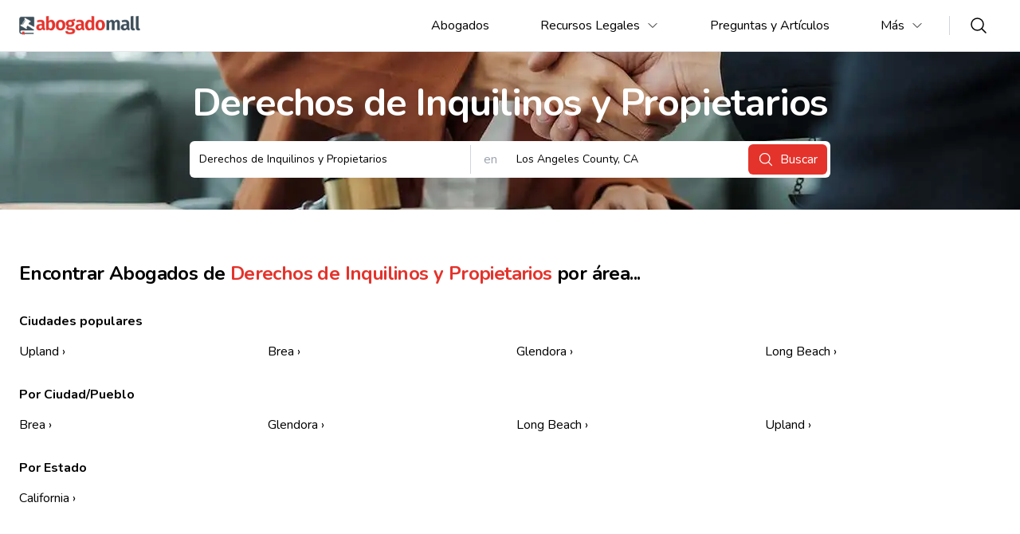

--- FILE ---
content_type: text/html; charset=UTF-8
request_url: https://abogadomall.com/derechos-de-inquilinos-propietarios
body_size: 16698
content:
<!DOCTYPE html>
<html lang="es">
    <head>
        <title>Abogados de Derechos de Inquilinos y Propietarios | Abogadomall | Abogadomall.com</title>
        <meta charset="utf-8">
        <meta name="viewport" content="width=device-width, initial-scale=1">
                            
         <meta name="description" content="¿Necesitas ayuda con la ley de inquilinos? Nuestro directorio enumera abogados de ley de inquilinos experimentados y calificados que pueden ayudarte con una amplia gama de problemas legales, incluyendo acuerdos de arrendamiento, depósitos de seguridad y disputas entre arrendadores y arrendatarios. Encuentra un abogado que pueda ayudarte a proteger tus derechos como inquilino. Updated January, 2026">          <link rel="canonical" href="https://abogadomall.com/derechos-de-inquilinos-propietarios">         
        <link rel="preconnect" href="https://d1h2anuecgxlkn.cloudfront.net" crossorigin="">
        
        
        
        
                    <style>
                html, body {
                    font-family: 'Nunito', sans-serif;
                }
            </style>
            <style>
                /* latin */
                @font-face {
                font-family: 'Nunito';
                font-style: normal;
                font-weight: 400;
                font-display: swap;
                src: url(https://fonts.gstatic.com/s/nunito/v26/XRXV3I6Li01BKofINeaBTMnFcQ.woff2) format('woff2');
                unicode-range: U+0000-00FF, U+0131, U+0152-0153, U+02BB-02BC, U+02C6, U+02DA, U+02DC, U+0304, U+0308, U+0329, U+2000-206F, U+2074, U+20AC, U+2122, U+2191, U+2193, U+2212, U+2215, U+FEFF, U+FFFD;
                }
                /* latin */
                @font-face {
                font-family: 'Nunito';
                font-style: normal;
                font-weight: 600;
                font-display: swap;
                src: url(https://fonts.gstatic.com/s/nunito/v26/XRXV3I6Li01BKofINeaBTMnFcQ.woff2) format('woff2');
                unicode-range: U+0000-00FF, U+0131, U+0152-0153, U+02BB-02BC, U+02C6, U+02DA, U+02DC, U+0304, U+0308, U+0329, U+2000-206F, U+2074, U+20AC, U+2122, U+2191, U+2193, U+2212, U+2215, U+FEFF, U+FFFD;
                }
                /* latin */
                @font-face {
                font-family: 'Nunito';
                font-style: normal;
                font-weight: 700;
                font-display: swap;
                src: url(https://fonts.gstatic.com/s/nunito/v26/XRXV3I6Li01BKofINeaBTMnFcQ.woff2) format('woff2');
                unicode-range: U+0000-00FF, U+0131, U+0152-0153, U+02BB-02BC, U+02C6, U+02DA, U+02DC, U+0304, U+0308, U+0329, U+2000-206F, U+2074, U+20AC, U+2122, U+2191, U+2193, U+2212, U+2215, U+FEFF, U+FFFD;
                }
            </style>

            <!-- Vendasta Abogadomall Chat Assistant -->
            <script>
                var script = document.createElement("script");
                script.defer = true;
                script.async = true;
                script.src = "https://cdn.apigateway.co/webchat-client..prod/sdk.js";
                script.dataset.widgetId = "dfb69918-6269-11f0-954a-a6472785b263";
                document.getElementsByTagName("head")[0].appendChild(script);
            </script>

        
        
        <link rel="icon" type="image/png" href="https://abogadomall.com/images/favicon.png">

        
                    <script>
                window.dataLayer = window.dataLayer || [];
            </script>
            
                <!-- Google Tag Manager -->
                <script>
                    setTimeout(function() {
                        (function(w,d,s,l,i){w[l]=w[l]||[];w[l].push({'gtm.start':
                        new Date().getTime(),event:'gtm.js'});var f=d.getElementsByTagName(s)[0],
                        j=d.createElement(s),dl=l!='dataLayer'?'&l='+l:'';j.async=true;j.src=
                        'https://www.googletagmanager.com/gtm.js?id='+i+dl;f.parentNode.insertBefore(j,f);
                        })(window,document,'script','dataLayer','GTM-MNQT9NH');
                    }, 1500)
                </script>
                <!-- End Google Tag Manager -->
                    
                
        
                    <script>
                window.TS = {
                    token: "TSE_1Tt410D4G1KAQdV3bJmkl2VkNbfR7g1ptSvl",
                    url: "https://api.topsort.com", 
                };
            </script>
        
        
        
        <!-- Livewire Styles --><style >[wire\:loading][wire\:loading], [wire\:loading\.delay][wire\:loading\.delay], [wire\:loading\.inline-block][wire\:loading\.inline-block], [wire\:loading\.inline][wire\:loading\.inline], [wire\:loading\.block][wire\:loading\.block], [wire\:loading\.flex][wire\:loading\.flex], [wire\:loading\.table][wire\:loading\.table], [wire\:loading\.grid][wire\:loading\.grid], [wire\:loading\.inline-flex][wire\:loading\.inline-flex] {display: none;}[wire\:loading\.delay\.none][wire\:loading\.delay\.none], [wire\:loading\.delay\.shortest][wire\:loading\.delay\.shortest], [wire\:loading\.delay\.shorter][wire\:loading\.delay\.shorter], [wire\:loading\.delay\.short][wire\:loading\.delay\.short], [wire\:loading\.delay\.default][wire\:loading\.delay\.default], [wire\:loading\.delay\.long][wire\:loading\.delay\.long], [wire\:loading\.delay\.longer][wire\:loading\.delay\.longer], [wire\:loading\.delay\.longest][wire\:loading\.delay\.longest] {display: none;}[wire\:offline][wire\:offline] {display: none;}[wire\:dirty]:not(textarea):not(input):not(select) {display: none;}:root {--livewire-progress-bar-color: #2299dd;}[x-cloak] {display: none !important;}[wire\:cloak] {display: none !important;}</style>

        <link href="/css/app.css" rel="stylesheet">
        <script defer src="/js/app.js"></script>

        <script>
                //prevent error from instagram browser
                window._AutofillCallbackHandler = window._AutofillCallbackHandler || function() {};
        </script>


    </head>

    <body class="antialiased bg-white relative">

                                    <!-- Google Tag Manager (noscript) -->
                <noscript><iframe src="https://www.googletagmanager.com/ns.html?id=GTM-MNQT9NH"
                height="0" width="0" style="display:none;visibility:hidden"></iframe></noscript>
                <!-- End Google Tag Manager (noscript) -->
                        
        <div class="w-full">
            <div wire:snapshot="{&quot;data&quot;:{&quot;routeName&quot;:&quot;search-category&quot;,&quot;routeHasHeader&quot;:true,&quot;scopeId&quot;:1134165441},&quot;memo&quot;:{&quot;id&quot;:&quot;68Ox98UTfRtEAU6w6JyB&quot;,&quot;name&quot;:&quot;header&quot;,&quot;path&quot;:&quot;derechos-de-inquilinos-propietarios&quot;,&quot;method&quot;:&quot;GET&quot;,&quot;children&quot;:{&quot;lw-2372012240-0&quot;:[&quot;nav&quot;,&quot;EAlnO4Cn96oLUxkoPymF&quot;],&quot;lw-2372012240-1&quot;:[&quot;nav&quot;,&quot;2mHghnyo8jXNJNWfj5jo&quot;]},&quot;scripts&quot;:[],&quot;assets&quot;:[],&quot;errors&quot;:[],&quot;locale&quot;:&quot;es&quot;},&quot;checksum&quot;:&quot;3a99239c492f847e1e545c988afb0a42e50a0b3857f270b564b71f5ada6263df&quot;}" wire:effects="[]" wire:id="68Ox98UTfRtEAU6w6JyB">
    <nav x-data="{ showMenu : false }">

        <header class="bg-white w-full">

            <div class="w-full mx-auto px-6 border-b border-gray-200" >

                <div class="h-16 w-full flex items-center">

                    <div class="
                        lg:hidden
                    ">
                        <button type="button" class="bg-white p-2 rounded-md text-gray-400 shrink-0" 
                            @keydown.esc="showMenu = false" 
                            @click.prevent="showMenu = !showMenu"
                        >
                            <span class="sr-only">Open menu</span>
                            <svg class="h-6 w-6" xmlns="http://www.w3.org/2000/svg" fill="none" viewBox="0 0 24 24" stroke="currentColor" aria-hidden="true">
                                <path stroke-linecap="round" stroke-linejoin="round" stroke-width="2" d="M4 6h16M4 12h16M4 18h16" />
                            </svg>
                        </button>
                    </div>

                    <div class="flex items-center justify-center shrink-0 grow
                        lg:justify-normal
                    ">
                        <a class="                            lg:-ml-0
                        " href="/">
                            <span class="sr-only">Abogadomall</span>
                            <img class="h-6 w-auto" src="https://abogadomall.com/images/site_logo.png" alt="Abogadomall logo" />
                        </a>
                    </div>

                    <div class="hidden lg:block relative">
                        <nav wire:snapshot="{&quot;data&quot;:{&quot;lang&quot;:&quot;es&quot;,&quot;menuItems&quot;:[[],{&quot;keys&quot;:[12,1,5,6],&quot;class&quot;:&quot;Illuminate\\Database\\Eloquent\\Collection&quot;,&quot;modelClass&quot;:&quot;App\\Models\\NetworkMenuItem&quot;,&quot;relations&quot;:[&quot;Page&quot;,&quot;Children&quot;],&quot;s&quot;:&quot;elcl&quot;}],&quot;scopeId&quot;:2093892911,&quot;wrapperCss&quot;:&quot;h-full relative list-none flex flex-nowrap items-center&quot;,&quot;itemCss&quot;:&quot;h-full hover:underline px-6&quot;,&quot;childItemCss&quot;:&quot;p-4 hover:bg-gray-100&quot;},&quot;memo&quot;:{&quot;id&quot;:&quot;EAlnO4Cn96oLUxkoPymF&quot;,&quot;name&quot;:&quot;menus.menu&quot;,&quot;path&quot;:&quot;derechos-de-inquilinos-propietarios&quot;,&quot;method&quot;:&quot;GET&quot;,&quot;children&quot;:[],&quot;scripts&quot;:[],&quot;assets&quot;:[],&quot;errors&quot;:[],&quot;locale&quot;:&quot;es&quot;},&quot;checksum&quot;:&quot;dd23602f7be83e95a785b29924290a358875c88c7b71016e3386c714223700da&quot;}" wire:effects="[]" wire:id="EAlnO4Cn96oLUxkoPymF" class="flex justify-center h-full">

    <ul class="h-full relative list-none flex flex-nowrap items-center"
        x-data="{  
                                            
                open0: false,
                                            
                open1: false,
                                            
                open2: false,
                                            
                open3: false,
                    }"
    >

        <!--[if BLOCK]><![endif]-->
            <!--[if BLOCK]><![endif]--><!--[if ENDBLOCK]><![endif]-->

            <li wire:key="menu-item-0" 
                class="relative " 
                            >
                
                <a class="flex items-center space-x-2 cursor-pointer select-none p-4 lg:px-8 h-full hover:underline px-6" href="/abogados">
                    <span>Abogados</span>
                    <!--[if BLOCK]><![endif]--><!--[if ENDBLOCK]><![endif]-->
                </a>
                
                <!--[if BLOCK]><![endif]--><!--[if ENDBLOCK]><![endif]-->
            
            </li>

        
            <!--[if BLOCK]><![endif]--><!--[if ENDBLOCK]><![endif]-->

            <li wire:key="menu-item-1" 
                class="relative " 
                                    @mouseenter="open1 = true"
                    @mouseleave="open1 = false"
                    @click="open1 = !open1"
                            >
                
                <a class="flex items-center space-x-2 cursor-pointer select-none p-4 lg:px-8 h-full hover:underline px-6" href="#">
                    <span>Recursos Legales</span>
                    <!--[if BLOCK]><![endif]-->                        <svg xmlns="http://www.w3.org/2000/svg" fill="none" viewBox="0 0 24 24" stroke-width="1.5" stroke="currentColor" class="w-4 h-4 transition-transform">
                            <path stroke-linecap="round" stroke-linejoin="round" d="M19.5 8.25l-7.5 7.5-7.5-7.5" />
                        </svg>
                    <!--[if ENDBLOCK]><![endif]-->
                </a>
                
                <!--[if BLOCK]><![endif]-->
                    <ul
                        class="origin-top-right absolute top-full left-1/2 -translate-x-1/2 min-w-[200px] bg-white border border-slate-200 p-2 rounded-b-lg shadow-xl [&[x-cloak]]:hidden z-[1000]
                            divide-y divide-gray-100
                        "
                        x-show="open1"
                        x-transition:enter="transition ease-out duration-200 transform"
                        x-transition:enter-start="opacity-0 -translate-y-2"
                        x-transition:enter-end="opacity-100 translate-y-0"
                        x-transition:leave="transition ease-out duration-200"
                        x-transition:leave-start="opacity-100"
                        x-transition:leave-end="opacity-0"
                        x-cloak
                        @focusout="await $nextTick();!$el.contains($focus.focused()) && (open1 = false)"
                    >
                        <!--[if BLOCK]><![endif]-->
                            <!--[if BLOCK]><![endif]--><!--[if ENDBLOCK]><![endif]-->

                            <li wire:key="menu-child-item-1-0">
                                <a class="block cursor-pointer select-none p-4 hover:bg-gray-100" href="/pro-bono">
                                    <span class="whitespace-nowrap">Servicios legales gratis</span>
                                </a>
                            </li>

                        
                            <!--[if BLOCK]><![endif]--><!--[if ENDBLOCK]><![endif]-->

                            <li wire:key="menu-child-item-1-1">
                                <a class="block cursor-pointer select-none p-4 hover:bg-gray-100" href="/servicios-certificados">
                                    <span class="whitespace-nowrap">Servicio de referencia de abogados (LRS)</span>
                                </a>
                            </li>

                        
                            <!--[if BLOCK]><![endif]--><!--[if ENDBLOCK]><![endif]-->

                            <li wire:key="menu-child-item-1-2">
                                <a class="block cursor-pointer select-none p-4 hover:bg-gray-100" href="/otros-recursos">
                                    <span class="whitespace-nowrap">Otros recursos legales</span>
                                </a>
                            </li>

                        <!--[if ENDBLOCK]><![endif]-->
                        
                    </ul>

                <!--[if ENDBLOCK]><![endif]-->
            
            </li>

        
            <!--[if BLOCK]><![endif]--><!--[if ENDBLOCK]><![endif]-->

            <li wire:key="menu-item-2" 
                class="relative " 
                            >
                
                <a class="flex items-center space-x-2 cursor-pointer select-none p-4 lg:px-8 h-full hover:underline px-6" href="/blog">
                    <span>Preguntas y Artículos</span>
                    <!--[if BLOCK]><![endif]--><!--[if ENDBLOCK]><![endif]-->
                </a>
                
                <!--[if BLOCK]><![endif]--><!--[if ENDBLOCK]><![endif]-->
            
            </li>

        
            <!--[if BLOCK]><![endif]--><!--[if ENDBLOCK]><![endif]-->

            <li wire:key="menu-item-3" 
                class="relative " 
                                    @mouseenter="open3 = true"
                    @mouseleave="open3 = false"
                    @click="open3 = !open3"
                            >
                
                <a class="flex items-center space-x-2 cursor-pointer select-none p-4 lg:px-8 h-full hover:underline px-6" href="#">
                    <span>Más</span>
                    <!--[if BLOCK]><![endif]-->                        <svg xmlns="http://www.w3.org/2000/svg" fill="none" viewBox="0 0 24 24" stroke-width="1.5" stroke="currentColor" class="w-4 h-4 transition-transform">
                            <path stroke-linecap="round" stroke-linejoin="round" d="M19.5 8.25l-7.5 7.5-7.5-7.5" />
                        </svg>
                    <!--[if ENDBLOCK]><![endif]-->
                </a>
                
                <!--[if BLOCK]><![endif]-->
                    <ul
                        class="origin-top-right absolute top-full left-1/2 -translate-x-1/2 min-w-[200px] bg-white border border-slate-200 p-2 rounded-b-lg shadow-xl [&[x-cloak]]:hidden z-[1000]
                            divide-y divide-gray-100
                        "
                        x-show="open3"
                        x-transition:enter="transition ease-out duration-200 transform"
                        x-transition:enter-start="opacity-0 -translate-y-2"
                        x-transition:enter-end="opacity-100 translate-y-0"
                        x-transition:leave="transition ease-out duration-200"
                        x-transition:leave-start="opacity-100"
                        x-transition:leave-end="opacity-0"
                        x-cloak
                        @focusout="await $nextTick();!$el.contains($focus.focused()) && (open3 = false)"
                    >
                        <!--[if BLOCK]><![endif]-->
                            <!--[if BLOCK]><![endif]--><!--[if ENDBLOCK]><![endif]-->

                            <li wire:key="menu-child-item-3-0">
                                <a class="block cursor-pointer select-none p-4 hover:bg-gray-100" href="/aviso-al-publico">
                                    <span class="whitespace-nowrap">Aviso al público</span>
                                </a>
                            </li>

                        
                            <!--[if BLOCK]><![endif]--><!--[if ENDBLOCK]><![endif]-->

                            <li wire:key="menu-child-item-3-1">
                                <a class="block cursor-pointer select-none p-4 hover:bg-gray-100" href="/contactenos">
                                    <span class="whitespace-nowrap">Contáctenos</span>
                                </a>
                            </li>

                        
                            <!--[if BLOCK]><![endif]--><!--[if ENDBLOCK]><![endif]-->

                            <li wire:key="menu-child-item-3-2">
                                <a class="block cursor-pointer select-none p-4 hover:bg-gray-100" href="/sobre-nosotros">
                                    <span class="whitespace-nowrap">Acerca de Nosotros</span>
                                </a>
                            </li>

                        
                            <!--[if BLOCK]><![endif]--><!--[if ENDBLOCK]><![endif]-->

                            <li wire:key="menu-child-item-3-3">
                                <a class="block cursor-pointer select-none p-4 hover:bg-gray-100" href="/soluciones-de-marketing">
                                    <span class="whitespace-nowrap">Soluciones de marketing</span>
                                </a>
                            </li>

                        <!--[if ENDBLOCK]><![endif]-->
                        
                    </ul>

                <!--[if ENDBLOCK]><![endif]-->
            
            </li>

        <!--[if ENDBLOCK]><![endif]-->

    </ul>

</nav>                    </div>
                    
                    <div class="hidden border-r border-1 border-gray-300 py-3
                        lg:block
                    "></div>

                    
                    <div class="block cursor-pointer lg:mr-4 lg:ml-6" wire:click="$dispatch('openModal', { component: 'modals.what-where', arguments: {} })">
                        <svg xmlns="http://www.w3.org/2000/svg" fill="none" viewBox="0 0 24 24" stroke-width="1.5" stroke="currentColor" class="w-6 h-6">
                            <path stroke-linecap="round" stroke-linejoin="round" d="M21 21l-5.197-5.197m0 0A7.5 7.5 0 105.196 5.196a7.5 7.5 0 0010.607 10.607z" />
                        </svg>
                    </div>

                </div>

            </div>

        </header>

        <div
            x-show="showMenu"
            x-cloak
            x-transition:enter="transition ease-out duration-300"
            x-transition:enter-start="opacity-0"
            x-transition:enter-end="opacity-100"
            x-transition:leave="transition ease-in duration-300"
            x-transition:leave-start="opacity-100"
            x-transition:leave-end="opacity-0"
            class="z-40 fixed inset-0" style="z-index:20;">
            <div
                @click="showMenu = false"
                class="absolute inset-0 bg-black opacity-50"
                tabindex="0"
            ></div>
        </div>

        <aside
            x-cloak
            class="transform top-0 left-0 w-64 bg-white fixed h-full opacity-0 overflow-auto ease-in-out transition duration-300 z-50 divide-y divide-gray-200 bg-gray-100 flex flex-col"
            :class="showMenu ? 'opacity-100 translate-x-0' : '-translate-x-full'">
                <div class="p-4 flex items-center justify-between">
                    <img class="h-6 w-auto" src="https://abogadomall.com/images/site_logo.png" alt="Abogadomall" />
                    <div>
                        <svg @click="showMenu = false" xmlns="http://www.w3.org/2000/svg" fill="none" viewBox="0 0 24 24" stroke-width="1.5" stroke="currentColor" class="w-5 h-5">
                            <path stroke-linecap="round" stroke-linejoin="round" d="M6 18L18 6M6 6l12 12" />
                        </svg>
                    </div>
                </div>

                <div class="grow overflow-auto">
                    <nav wire:snapshot="{&quot;data&quot;:{&quot;lang&quot;:&quot;es&quot;,&quot;menuItems&quot;:[[],{&quot;keys&quot;:[12,1,5,6],&quot;class&quot;:&quot;Illuminate\\Database\\Eloquent\\Collection&quot;,&quot;modelClass&quot;:&quot;App\\Models\\NetworkMenuItem&quot;,&quot;relations&quot;:[&quot;Page&quot;,&quot;Children&quot;],&quot;s&quot;:&quot;elcl&quot;}],&quot;profileMenuItems&quot;:null,&quot;scopeId&quot;:945732684,&quot;wrapperCss&quot;:&quot;&quot;,&quot;itemCss&quot;:&quot;p-4 hover:bg-gray-100 cursor-pointer border-b border-gray-300&quot;,&quot;childItemCss&quot;:&quot;p-4 pl-8 hover:bg-gray-100&quot;,&quot;isDropdown&quot;:null},&quot;memo&quot;:{&quot;id&quot;:&quot;2mHghnyo8jXNJNWfj5jo&quot;,&quot;name&quot;:&quot;menus.mobile-menu&quot;,&quot;path&quot;:&quot;derechos-de-inquilinos-propietarios&quot;,&quot;method&quot;:&quot;GET&quot;,&quot;children&quot;:[],&quot;scripts&quot;:[],&quot;assets&quot;:[],&quot;errors&quot;:[],&quot;locale&quot;:&quot;es&quot;},&quot;checksum&quot;:&quot;da69dbff97c896816d54c05497c049ce284c39073575a0ca3cc3f764edd01ac7&quot;}" wire:effects="[]" wire:id="2mHghnyo8jXNJNWfj5jo" class=""
    x-data="{
        showChildren: {},
        menuItemClicked(id) {
            
            if (this.showChildren[id]) {
                this.showChildren[id] = false;
            } else {
                this.showChildren[id] = true;
            }

        }
    }"
>
    <ul class="">
        <!--[if BLOCK]><![endif]-->
            <!--[if BLOCK]><![endif]--><!--[if ENDBLOCK]><![endif]-->

            <li wire:key="menu-item-0">

                <a
                    id="945732684-dropdown-12"
                    class="flex items-center space-x-2 select-none p-4 hover:bg-gray-100 cursor-pointer border-b border-gray-300 cursor-pointer" 
                    href="/abogados"
                                    >
                    <span>Abogados</span>
                    <!--[if BLOCK]><![endif]--><!--[if ENDBLOCK]><![endif]-->
                </a>

                <!--[if BLOCK]><![endif]--><!--[if ENDBLOCK]><![endif]-->

            </li>
            
        
            <!--[if BLOCK]><![endif]--><!--[if ENDBLOCK]><![endif]-->

            <li wire:key="menu-item-1">

                <a
                    id="945732684-dropdown-1"
                    class="flex items-center space-x-2 select-none p-4 hover:bg-gray-100 cursor-pointer border-b border-gray-300 " 
                    href="#"
                     @click="menuItemClicked(1)"                 >
                    <span>Recursos Legales</span>
                    <!--[if BLOCK]><![endif]-->                        <svg xmlns="http://www.w3.org/2000/svg" fill="none" viewBox="0 0 24 24" stroke-width="1.5" stroke="currentColor" 
                            class="w-4 h-4 transition-transform" 
                            :class="showChildren[1] == true ? 'rotate-0' : '-rotate-90'"
                        >
                            <path stroke-linecap="round" stroke-linejoin="round" d="M19.5 8.25l-7.5 7.5-7.5-7.5" />
                        </svg>
                    <!--[if ENDBLOCK]><![endif]-->
                </a>

                <!--[if BLOCK]><![endif]-->                    <ul class="list-none border-b border-gray-300" x-show="showChildren[1]">
                        <!--[if BLOCK]><![endif]-->
                            <!--[if BLOCK]><![endif]--><!--[if ENDBLOCK]><![endif]-->

                            <li wire:key="menu-child-item-1-0" class="">
                                <a 
                                    class="block cursor-pointer select-none p-4 pl-8 hover:bg-gray-100 pl-6"
                                    href="/pro-bono" 
                                >
                                    Servicios legales gratis
                                </a>
                            </li>
                        
                            <!--[if BLOCK]><![endif]--><!--[if ENDBLOCK]><![endif]-->

                            <li wire:key="menu-child-item-1-1" class="">
                                <a 
                                    class="block cursor-pointer select-none p-4 pl-8 hover:bg-gray-100 pl-6"
                                    href="/servicios-certificados" 
                                >
                                    Servicio de referencia de abogados (LRS)
                                </a>
                            </li>
                        
                            <!--[if BLOCK]><![endif]--><!--[if ENDBLOCK]><![endif]-->

                            <li wire:key="menu-child-item-1-2" class="">
                                <a 
                                    class="block cursor-pointer select-none p-4 pl-8 hover:bg-gray-100 pl-6"
                                    href="/otros-recursos" 
                                >
                                    Otros recursos legales
                                </a>
                            </li>
                        <!--[if ENDBLOCK]><![endif]-->
                    </ul>
                <!--[if ENDBLOCK]><![endif]-->

            </li>
            
        
            <!--[if BLOCK]><![endif]--><!--[if ENDBLOCK]><![endif]-->

            <li wire:key="menu-item-2">

                <a
                    id="945732684-dropdown-5"
                    class="flex items-center space-x-2 select-none p-4 hover:bg-gray-100 cursor-pointer border-b border-gray-300 cursor-pointer" 
                    href="/blog"
                                    >
                    <span>Preguntas y Artículos</span>
                    <!--[if BLOCK]><![endif]--><!--[if ENDBLOCK]><![endif]-->
                </a>

                <!--[if BLOCK]><![endif]--><!--[if ENDBLOCK]><![endif]-->

            </li>
            
        
            <!--[if BLOCK]><![endif]--><!--[if ENDBLOCK]><![endif]-->

            <li wire:key="menu-item-3">

                <a
                    id="945732684-dropdown-6"
                    class="flex items-center space-x-2 select-none p-4 hover:bg-gray-100 cursor-pointer border-b border-gray-300 " 
                    href="#"
                     @click="menuItemClicked(6)"                 >
                    <span>Más</span>
                    <!--[if BLOCK]><![endif]-->                        <svg xmlns="http://www.w3.org/2000/svg" fill="none" viewBox="0 0 24 24" stroke-width="1.5" stroke="currentColor" 
                            class="w-4 h-4 transition-transform" 
                            :class="showChildren[6] == true ? 'rotate-0' : '-rotate-90'"
                        >
                            <path stroke-linecap="round" stroke-linejoin="round" d="M19.5 8.25l-7.5 7.5-7.5-7.5" />
                        </svg>
                    <!--[if ENDBLOCK]><![endif]-->
                </a>

                <!--[if BLOCK]><![endif]-->                    <ul class="list-none border-b border-gray-300" x-show="showChildren[6]">
                        <!--[if BLOCK]><![endif]-->
                            <!--[if BLOCK]><![endif]--><!--[if ENDBLOCK]><![endif]-->

                            <li wire:key="menu-child-item-3-0" class="">
                                <a 
                                    class="block cursor-pointer select-none p-4 pl-8 hover:bg-gray-100 pl-6"
                                    href="/aviso-al-publico" 
                                >
                                    Aviso al público
                                </a>
                            </li>
                        
                            <!--[if BLOCK]><![endif]--><!--[if ENDBLOCK]><![endif]-->

                            <li wire:key="menu-child-item-3-1" class="">
                                <a 
                                    class="block cursor-pointer select-none p-4 pl-8 hover:bg-gray-100 pl-6"
                                    href="/contactenos" 
                                >
                                    Contáctenos
                                </a>
                            </li>
                        
                            <!--[if BLOCK]><![endif]--><!--[if ENDBLOCK]><![endif]-->

                            <li wire:key="menu-child-item-3-2" class="">
                                <a 
                                    class="block cursor-pointer select-none p-4 pl-8 hover:bg-gray-100 pl-6"
                                    href="/sobre-nosotros" 
                                >
                                    Acerca de Nosotros
                                </a>
                            </li>
                        
                            <!--[if BLOCK]><![endif]--><!--[if ENDBLOCK]><![endif]-->

                            <li wire:key="menu-child-item-3-3" class="">
                                <a 
                                    class="block cursor-pointer select-none p-4 pl-8 hover:bg-gray-100 pl-6"
                                    href="/soluciones-de-marketing" 
                                >
                                    Soluciones de marketing
                                </a>
                            </li>
                        <!--[if ENDBLOCK]><![endif]-->
                    </ul>
                <!--[if ENDBLOCK]><![endif]-->

            </li>
            
        <!--[if ENDBLOCK]><![endif]-->
        
    </ul>


</nav>
                </div>

                <div class="border-t border-gray-200 p-4 text-center">
                    <div class="text-sm text-gray-500">&copy; 2026 El Clasificado&reg;</div>
                </div>
        </aside>
        
        <!--[if BLOCK]><![endif]--><!--[if ENDBLOCK]><![endif]-->

    </nav>
</div>


        </div>

        <div class="relative">
            <div wire:snapshot="{&quot;data&quot;:{&quot;imageUrl&quot;:&quot;https:\/\/d1h2anuecgxlkn.cloudfront.net\/networks\/3\/categories\/&quot;,&quot;lang&quot;:&quot;es&quot;,&quot;category&quot;:[[],{&quot;key&quot;:30037,&quot;class&quot;:&quot;App\\Models\\Category&quot;,&quot;relations&quot;:[&quot;Children&quot;,&quot;Parent&quot;],&quot;s&quot;:&quot;elmdl&quot;}],&quot;categories&quot;:[[[{&quot;name&quot;:&quot;Derechos de inquilinos&quot;,&quot;url&quot;:&quot;https:\/\/abogadomall.com\/derechos-de-inquilinos-propietarios\/california?category=derechos-de-inquilinos&quot;},{&quot;s&quot;:&quot;arr&quot;}],[{&quot;name&quot;:&quot;Derechos de propietarios&quot;,&quot;url&quot;:&quot;https:\/\/abogadomall.com\/derechos-de-inquilinos-propietarios\/california?category=derechos-de-propietarios&quot;},{&quot;s&quot;:&quot;arr&quot;}]],{&quot;s&quot;:&quot;arr&quot;}],&quot;regionStates&quot;:[[[{&quot;name&quot;:&quot;California&quot;,&quot;slug&quot;:&quot;https:\/\/abogadomall.com\/derechos-de-inquilinos-propietarios\/california&quot;,&quot;count&quot;:5},{&quot;s&quot;:&quot;arr&quot;}]],{&quot;s&quot;:&quot;arr&quot;}],&quot;regionCounties&quot;:[[[{&quot;name&quot;:&quot;Los Angeles County&quot;,&quot;slug&quot;:&quot;https:\/\/abogadomall.com\/derechos-de-inquilinos-propietarios\/los-angeles-county&quot;,&quot;count&quot;:2},{&quot;s&quot;:&quot;arr&quot;}],[{&quot;name&quot;:&quot;Orange County&quot;,&quot;slug&quot;:&quot;https:\/\/abogadomall.com\/derechos-de-inquilinos-propietarios\/orange-county&quot;,&quot;count&quot;:1},{&quot;s&quot;:&quot;arr&quot;}],[{&quot;name&quot;:&quot;San Bernardino County&quot;,&quot;slug&quot;:&quot;https:\/\/abogadomall.com\/derechos-de-inquilinos-propietarios\/san-bernardino-county&quot;,&quot;count&quot;:2},{&quot;s&quot;:&quot;arr&quot;}]],{&quot;s&quot;:&quot;arr&quot;}],&quot;regionCities&quot;:[[[{&quot;name&quot;:&quot;Brea&quot;,&quot;slug&quot;:&quot;https:\/\/abogadomall.com\/derechos-de-inquilinos-propietarios\/brea-ca&quot;,&quot;count&quot;:1},{&quot;s&quot;:&quot;arr&quot;}],[{&quot;name&quot;:&quot;Glendora&quot;,&quot;slug&quot;:&quot;https:\/\/abogadomall.com\/derechos-de-inquilinos-propietarios\/glendora-ca&quot;,&quot;count&quot;:1},{&quot;s&quot;:&quot;arr&quot;}],[{&quot;name&quot;:&quot;Long Beach&quot;,&quot;slug&quot;:&quot;https:\/\/abogadomall.com\/derechos-de-inquilinos-propietarios\/long-beach-ca&quot;,&quot;count&quot;:1},{&quot;s&quot;:&quot;arr&quot;}],[{&quot;name&quot;:&quot;Upland&quot;,&quot;slug&quot;:&quot;https:\/\/abogadomall.com\/derechos-de-inquilinos-propietarios\/upland-ca&quot;,&quot;count&quot;:2},{&quot;s&quot;:&quot;arr&quot;}]],{&quot;s&quot;:&quot;arr&quot;}],&quot;regionPopularCities&quot;:[[[{&quot;name&quot;:&quot;Upland&quot;,&quot;slug&quot;:&quot;https:\/\/abogadomall.com\/derechos-de-inquilinos-propietarios\/upland-ca&quot;,&quot;count&quot;:2},{&quot;s&quot;:&quot;arr&quot;}],[{&quot;name&quot;:&quot;Brea&quot;,&quot;slug&quot;:&quot;https:\/\/abogadomall.com\/derechos-de-inquilinos-propietarios\/brea-ca&quot;,&quot;count&quot;:1},{&quot;s&quot;:&quot;arr&quot;}],[{&quot;name&quot;:&quot;Glendora&quot;,&quot;slug&quot;:&quot;https:\/\/abogadomall.com\/derechos-de-inquilinos-propietarios\/glendora-ca&quot;,&quot;count&quot;:1},{&quot;s&quot;:&quot;arr&quot;}],[{&quot;name&quot;:&quot;Long Beach&quot;,&quot;slug&quot;:&quot;https:\/\/abogadomall.com\/derechos-de-inquilinos-propietarios\/long-beach-ca&quot;,&quot;count&quot;:1},{&quot;s&quot;:&quot;arr&quot;}]],{&quot;s&quot;:&quot;arr&quot;}],&quot;relatedPosts&quot;:[[],{&quot;keys&quot;:[],&quot;class&quot;:&quot;Illuminate\\Database\\Eloquent\\Collection&quot;,&quot;modelClass&quot;:null,&quot;s&quot;:&quot;elcl&quot;}]},&quot;memo&quot;:{&quot;id&quot;:&quot;W58gcEqw21W5eOpgJ8u2&quot;,&quot;name&quot;:&quot;category&quot;,&quot;path&quot;:&quot;derechos-de-inquilinos-propietarios&quot;,&quot;method&quot;:&quot;GET&quot;,&quot;children&quot;:{&quot;lw-41327118-0&quot;:[&quot;div&quot;,&quot;70oEIDtaK668D83jrmQJ&quot;]},&quot;scripts&quot;:[],&quot;assets&quot;:[],&quot;errors&quot;:[],&quot;locale&quot;:&quot;es&quot;},&quot;checksum&quot;:&quot;124a7f4700f110a4a938670e0bb406afc2afee3923fd12901999e57c4adeb33e&quot;}" wire:effects="[]" wire:id="W58gcEqw21W5eOpgJ8u2">

    <div class="relative bg-gray-100 overflow-hidden">

        <div class="relative w-full bg-white bg-center overflow-visible bg-cover bg-no-repeat bg-center z-10

          before:content-['']
          before:absolute
          before:inset-0
          before:block
          before:bg-gradient-to-r
          before:from-gray-700
          before:to-red-800
          before:opacity-80
          before:z-[-5]

          md:px-16
          lg:bg-[url('/images/home-header.webp')]
        ">

            <div class="mx-auto max-w-6xl p-10">
              <div class="text-center space-y-6">

                <div class="flex items-center justify-center space-x-4 flex-nowrap text-white">
                    
                    <h1 class="text-4xl md:text-5xl tracking-tight font-bold block xl:inline">
                        Derechos de Inquilinos y Propietarios
                    </h1>
                </div>

                  <div class="hidden items-center mx-auto bg-white p-1 rounded-md w-full md:flex lg:w-3/4">
                      <div wire:snapshot="{&quot;data&quot;:{&quot;resultCountToShow&quot;:10,&quot;cssScopeId&quot;:&quot;70oEIDtaK668D83jrmQJ&quot;,&quot;what&quot;:[{&quot;id&quot;:30037,&quot;parent_id&quot;:null,&quot;name&quot;:&quot;Derechos de Inquilinos y Propietarios&quot;,&quot;class_type&quot;:&quot;App\\Models\\Category&quot;,&quot;slug&quot;:&quot;derechos-de-inquilinos-propietarios&quot;,&quot;html&quot;:null,&quot;indexable&quot;:1},{&quot;s&quot;:&quot;arr&quot;}],&quot;where&quot;:[{&quot;id&quot;:8,&quot;name&quot;:&quot;Los Angeles County&quot;,&quot;slug&quot;:&quot;los-angeles-county&quot;,&quot;html&quot;:null,&quot;state&quot;:&quot;CA&quot;,&quot;type&quot;:&quot;region&quot;,&quot;stateAbbr&quot;:&quot;CA&quot;},{&quot;s&quot;:&quot;arr&quot;}],&quot;showWhat&quot;:true,&quot;showWhere&quot;:true,&quot;containerClasses&quot;:&quot;grow&quot;,&quot;whatPlaceholder&quot;:&quot;Abogado o asunto legal&quot;,&quot;isModal&quot;:false},&quot;memo&quot;:{&quot;id&quot;:&quot;70oEIDtaK668D83jrmQJ&quot;,&quot;name&quot;:&quot;search.search-what-where&quot;,&quot;path&quot;:&quot;derechos-de-inquilinos-propietarios&quot;,&quot;method&quot;:&quot;GET&quot;,&quot;children&quot;:{&quot;lw-2537797878-0&quot;:[&quot;div&quot;,&quot;6a38trzVF2YM948LEuPy&quot;],&quot;lw-2537797878-1&quot;:[&quot;div&quot;,&quot;VxVkDadqM1b5MbYqUag2&quot;]},&quot;scripts&quot;:[],&quot;assets&quot;:[],&quot;errors&quot;:[],&quot;locale&quot;:&quot;es&quot;},&quot;checksum&quot;:&quot;48eae31f7b09935170abb5367574352436fd039b6527fe7ed5e4bae323cdcf4a&quot;}" wire:effects="{&quot;listeners&quot;:[&quot;search\/whatUpdated&quot;,&quot;search\/whatChanged&quot;,&quot;search\/whereUpdated&quot;,&quot;search\/whereChanged&quot;]}" wire:id="70oEIDtaK668D83jrmQJ"
    id="scoped-70oEIDtaK668D83jrmQJ"
    class="
        grow
         flex flex-wrap items-center flex-row justify-center 
            md:space-x-4 
            md:flex-nowrap
            md:justify-start
         
            "
>
    <!--[if BLOCK]><![endif]-->        <div class="flex grow  w-1/2 ">
            <div wire:snapshot="{&quot;data&quot;:{&quot;scopeId&quot;:1180459846,&quot;isCompact&quot;:null,&quot;enableListingsSearch&quot;:true,&quot;enableCategorySearch&quot;:true,&quot;searchResults&quot;:[[],{&quot;s&quot;:&quot;arr&quot;}],&quot;placeholder&quot;:&quot;Abogado o asunto legal&quot;,&quot;inputCss&quot;:&quot;border-0 py-2 px-2&quot;,&quot;icon&quot;:null,&quot;keyboardHighlightIndex&quot;:null,&quot;keyword&quot;:&quot;Derechos de Inquilinos y Propietarios&quot;,&quot;showResults&quot;:false},&quot;memo&quot;:{&quot;id&quot;:&quot;6a38trzVF2YM948LEuPy&quot;,&quot;name&quot;:&quot;search.what&quot;,&quot;path&quot;:&quot;derechos-de-inquilinos-propietarios&quot;,&quot;method&quot;:&quot;GET&quot;,&quot;children&quot;:[],&quot;scripts&quot;:[],&quot;assets&quot;:[],&quot;errors&quot;:[],&quot;locale&quot;:&quot;es&quot;},&quot;checksum&quot;:&quot;c01697019b34f7a66cf0b8a0f7496136bb0bc89e7a25d05fb52313afa8e3dfdc&quot;}" wire:effects="[]" wire:id="6a38trzVF2YM948LEuPy" class="w-full">
    <div class="flex justify-center flex-1 items-center" x-data="{ open: window.Livewire.find('6a38trzVF2YM948LEuPy').entangle('showResults').live }">
        <div
            class="relative w-full max-w-xl"
        >
            <input
                    class="
                        text-sm
                        w-full rounded-md font-normal border-0 py-2 px-2 bg-white focus:primary focus:outline-none focus:ring-1 focus:ring-primary md:text-md
                    "
                    type="text"
                    placeholder="Abogado o asunto legal"
                    aria-label="Buscar..."
                    wire:model.live.debounce.300ms="keyword"
                    wire:keydown.enter="select(null)"
                    wire:keydown.arrow-up="decrementHighlightIndex"
                    wire:keydown.arrow-down="incrementHighlightIndex"
                    wire:keydown.escape="clear"
                    wire:keydown.tab="clear"
                    required
                    autocomplete="off"
            />

            <div wire:loading.delay class="absolute bg-white rounded text-center top-1/2 right-4 transform -translate-x-1/2 -translate-y-1/2">
                <svg class="animate-spin h-4 w-4 text-cool-gray-700 stroke-current" xmlns="http://www.w3.org/2000/svg"
                        fill="none" viewBox="0 0 24 24">
                    <circle class="opacity-25" cx="12" cy="12" r="10" stroke="currentColor" stroke-width="4"></circle>
                    <path class="opacity-75" fill="currentColor"
                        d="M4 12a8 8 0 018-8V0C5.373 0 0 5.373 0 12h4zm2 5.291A7.962 7.962 0 014 12H0c0 3.042 1.135 5.824 3 7.938l3-2.647z"></path>
                </svg>
            </div>

            <!-- Search Results -->
            <div class="relative" >
                <!--[if BLOCK]><![endif]-->                    <div class="absolute w-full top-100 border bg-white drop-shadow-md rounded z-10" @click.away="open = false" x-show="open">
                        <!--[if BLOCK]><![endif]-->                            <a href="#" class="pac-item text-xs">
                                <span>No se encontraron resultados</span>
                            </a>
                        <!--[if ENDBLOCK]><![endif]-->
                    </div>
                <!--[if ENDBLOCK]><![endif]-->
            </div>
        </div>

    </div>
</div>
        </div>
    <!--[if ENDBLOCK]><![endif]-->

    <!--[if BLOCK]><![endif]-->        <div class="flex items-center flex-nowrap  border-l border-1 border-gray-300 w-1/2 ">
            <!--[if BLOCK]><![endif]--><span class="mx-4 text-gray-400">en</span><!--[if ENDBLOCK]><![endif]-->
            <div class="flex grow">
                <div wire:snapshot="{&quot;data&quot;:{&quot;scopeId&quot;:362207076,&quot;resultCountToShow&quot;:10,&quot;isCompact&quot;:null,&quot;searchResults&quot;:[[],{&quot;s&quot;:&quot;arr&quot;}],&quot;placeholder&quot;:null,&quot;inputCss&quot;:&quot;border-0 py-2 px-2&quot;,&quot;clearOnSelect&quot;:null,&quot;queryConstraints&quot;:[[],{&quot;s&quot;:&quot;arr&quot;}],&quot;icon&quot;:null,&quot;keyboardHighlightIndex&quot;:null,&quot;keyword&quot;:&quot;Los Angeles County, CA&quot;,&quot;showResults&quot;:false},&quot;memo&quot;:{&quot;id&quot;:&quot;VxVkDadqM1b5MbYqUag2&quot;,&quot;name&quot;:&quot;search.where&quot;,&quot;path&quot;:&quot;derechos-de-inquilinos-propietarios&quot;,&quot;method&quot;:&quot;GET&quot;,&quot;children&quot;:[],&quot;scripts&quot;:[],&quot;assets&quot;:[],&quot;errors&quot;:[],&quot;locale&quot;:&quot;es&quot;},&quot;checksum&quot;:&quot;ce421062e76e97cc9a109c4bcc07b7c5a47c8faab8c05ebff73453cbf0ed8a4a&quot;}" wire:effects="[]" wire:id="VxVkDadqM1b5MbYqUag2" class="w-full">
    <div class="flex justify-center flex-1 items-center" x-data="{ open: window.Livewire.find('VxVkDadqM1b5MbYqUag2').entangle('showResults').live }">
        <div
            class="relative w-full max-w-xl"
        >
            <input
                    class="
                        text-sm
                        w-full rounded-md font-normal border-0 py-2 px-2 bg-white focus:primary focus:outline-none focus:ring-1 focus:ring-primary md:text-md
                    "
                    type="text"
                    placeholder="Buscar..."
                    aria-label="Buscar..."
                    wire:model.live.debounce.300ms="keyword"
                    wire:keydown.enter="select(null)"
                    wire:keydown.arrow-up="decrementHighlightIndex"
                    wire:keydown.arrow-down="incrementHighlightIndex"
                    wire:keydown.escape="clear"
                    wire:keydown.tab="clear"
                    required
                    autocomplete="off"
            />

            <div wire:loading.delay class="absolute bg-white rounded text-center top-1/2 right-4 transform -translate-x-1/2 -translate-y-1/2">
                <svg class="animate-spin h-4 w-4 text-cool-gray-700 stroke-current" xmlns="http://www.w3.org/2000/svg"
                        fill="none" viewBox="0 0 24 24">
                    <circle class="opacity-25" cx="12" cy="12" r="10" stroke="currentColor" stroke-width="4"></circle>
                    <path class="opacity-75" fill="currentColor"
                        d="M4 12a8 8 0 018-8V0C5.373 0 0 5.373 0 12h4zm2 5.291A7.962 7.962 0 014 12H0c0 3.042 1.135 5.824 3 7.938l3-2.647z"></path>
                </svg>
            </div>

            <!-- Search Results -->
            <div class="relative" >
                <!--[if BLOCK]><![endif]-->                    <div class="absolute w-full top-100 border bg-white drop-shadow-md rounded z-10" @click.away="open = false" x-show="open">
                        <!--[if BLOCK]><![endif]-->                            <a href="#" class="pac-item text-xs">
                                <span>No se encontraron resultados</span>
                            </a>
                        <!--[if ENDBLOCK]><![endif]-->
                    </div>
                <!--[if ENDBLOCK]><![endif]-->
            </div>
        </div>

    </div>
</div>
            </div>
        </div>
    <!--[if ENDBLOCK]><![endif]-->
    
    <div class="w-full shrink-0 md:w-auto">
        <button
            wire:click="submit"
            wire:target="submit"
            wire:loading.class="bg-gray-100 cursor-default text-gray-900"
            wire:loading.attr="disabled"
            class="
                w-full border-0 rounded-md leading-snug flex items-center justify-center
                py-2 px-3
                                    bg-primary cursor-pointer text-white
                            "
                        >
            
            <svg  xmlns="http://www.w3.org/2000/svg" fill="none" viewBox="0 0 24 24" stroke-width="1.5" stroke="currentColor" class="w-5 h-5 mr-2">
                <path stroke-linecap="round" stroke-linejoin="round" d="M21 21l-5.197-5.197m0 0A7.5 7.5 0 105.196 5.196a7.5 7.5 0 0010.607 10.607z" />
            </svg>
            <span>Buscar</span>
        </button>
    </div>

</div>

                  </div>

                  <div class="block md:hidden">
                    <button
                      wire:click="$dispatch('openModal', { component: 'modals.what-where', arguments: {} })"
                      class="mx-auto rounded-md flex items-center space-x-2 bg-primary cursor-pointer text-white p-2">
                      <svg xmlns="http://www.w3.org/2000/svg" fill="none" viewBox="0 0 24 24" stroke-width="1.5" stroke="currentColor" class="w-6 h-6">
                          <path stroke-linecap="round" stroke-linejoin="round" d="M21 21l-5.197-5.197m0 0A7.5 7.5 0 105.196 5.196a7.5 7.5 0 0010.607 10.607z" />
                      </svg>
                      <span>Buscar</span>
                    </button>
                  </div>

              </div>
            </div>

        </div>

        <!--[if BLOCK]><![endif]-->            <div class="w-full bg-white py-8 lg:py-16">
                <div class="mx-auto max-w-7xl px-6">
                <div class="space-y-8">
                        <div class="">
                            <h2 class="text-lg md:text-2xl font-bold tracking-tight">Encontrar Abogados de <span class="text-primary font-bold">Derechos de Inquilinos y Propietarios</span> por área...</h2>
                        </div>

                        <!--[if BLOCK]><![endif]-->                            <div class="space-y-4">
                                <div class="font-bold">Ciudades populares</div>
                                <div class="grid grid-cols-2 gap-4 justify-items-stretch
                                    sm:grid-cols-3
                                    md:grid-cols-4
                                ">
                    
                                    <!--[if BLOCK]><![endif]-->                                        <div class="col-span-1 flex">
                                            <a href="https://abogadomall.com/derechos-de-inquilinos-propietarios/upland-ca" class="font-medium leading-tight capitalize flex items-center space-x-1 hover:underline">
                                                <span class="md:whitespace-nowrap">Upland &#x203A;</span>
                                            </a>
                                        </div>
                                                                            <div class="col-span-1 flex">
                                            <a href="https://abogadomall.com/derechos-de-inquilinos-propietarios/brea-ca" class="font-medium leading-tight capitalize flex items-center space-x-1 hover:underline">
                                                <span class="md:whitespace-nowrap">Brea &#x203A;</span>
                                            </a>
                                        </div>
                                                                            <div class="col-span-1 flex">
                                            <a href="https://abogadomall.com/derechos-de-inquilinos-propietarios/glendora-ca" class="font-medium leading-tight capitalize flex items-center space-x-1 hover:underline">
                                                <span class="md:whitespace-nowrap">Glendora &#x203A;</span>
                                            </a>
                                        </div>
                                                                            <div class="col-span-1 flex">
                                            <a href="https://abogadomall.com/derechos-de-inquilinos-propietarios/long-beach-ca" class="font-medium leading-tight capitalize flex items-center space-x-1 hover:underline">
                                                <span class="md:whitespace-nowrap">Long Beach &#x203A;</span>
                                            </a>
                                        </div>
                                    <!--[if ENDBLOCK]><![endif]-->
                    
                                </div>
                            </div>
                        <!--[if ENDBLOCK]><![endif]-->

                        

                        <!--[if BLOCK]><![endif]-->                            <div class="space-y-4">
                                <div class="font-bold">Por Ciudad/Pueblo</div>
                                <div class="grid grid-cols-2 gap-4 justify-items-stretch
                                    sm:grid-cols-3
                                    md:grid-cols-4
                                ">
                    
                                    <!--[if BLOCK]><![endif]-->                                        <div class="col-span-1 flex">
                                            <a href="https://abogadomall.com/derechos-de-inquilinos-propietarios/brea-ca" class="font-medium leading-tight capitalize flex items-center space-x-1 hover:underline">
                                                <span class="md:whitespace-nowrap">Brea &#x203A;</span>
                                            </a>
                                        </div>
                                                                            <div class="col-span-1 flex">
                                            <a href="https://abogadomall.com/derechos-de-inquilinos-propietarios/glendora-ca" class="font-medium leading-tight capitalize flex items-center space-x-1 hover:underline">
                                                <span class="md:whitespace-nowrap">Glendora &#x203A;</span>
                                            </a>
                                        </div>
                                                                            <div class="col-span-1 flex">
                                            <a href="https://abogadomall.com/derechos-de-inquilinos-propietarios/long-beach-ca" class="font-medium leading-tight capitalize flex items-center space-x-1 hover:underline">
                                                <span class="md:whitespace-nowrap">Long Beach &#x203A;</span>
                                            </a>
                                        </div>
                                                                            <div class="col-span-1 flex">
                                            <a href="https://abogadomall.com/derechos-de-inquilinos-propietarios/upland-ca" class="font-medium leading-tight capitalize flex items-center space-x-1 hover:underline">
                                                <span class="md:whitespace-nowrap">Upland &#x203A;</span>
                                            </a>
                                        </div>
                                    <!--[if ENDBLOCK]><![endif]-->
                    
                                </div>
                            </div>
                        <!--[if ENDBLOCK]><![endif]-->

                        <!--[if BLOCK]><![endif]-->                            <div class="space-y-4">
                                <div class="font-bold">Por Estado</div>
                                <div class="grid grid-cols-2 gap-4 justify-items-stretch
                                    sm:grid-cols-3
                                    md:grid-cols-4
                                ">
                    
                                    <!--[if BLOCK]><![endif]-->                                        <div class="col-span-1 flex">
                                            <a href="https://abogadomall.com/derechos-de-inquilinos-propietarios/california" class="font-medium leading-tight capitalize flex items-center space-x-1 hover:underline">
                                                <span class="md:whitespace-nowrap">California &#x203A;</span>
                                            </a>
                                        </div>
                                    <!--[if ENDBLOCK]><![endif]-->
                    
                                </div>
                            </div>
                        <!--[if ENDBLOCK]><![endif]-->

                        

                    </div>
                </div>
            </div>
        <!--[if ENDBLOCK]><![endif]-->

        <!--[if BLOCK]><![endif]-->            <div class="w-full bg-gray-100 py-8 lg:py-16">
                <div class="mx-auto max-w-7xl px-6 space-y-4">
                    <!--[if BLOCK]><![endif]-->                        <div class="">
                            <h2 class="text-2xl font-bold tracking-tight">Derechos de Inquilinos y Propietarios</h2>
                        </div>
                    <!--[if ENDBLOCK]><![endif]-->
                    <!--[if BLOCK]><![endif]-->                        <p><div>Los abogados de derechos de inquilinos y propietarios en California se especializan en resolver disputas entre arrendatarios y dueños de propiedades. Estos abogados manejan problemas como contratos de arrendamiento, procesos de desalojo, disputas sobre el alquiler, mantenimiento de la propiedad y más. Los inquilinos tienen derecho a un entorno de vida seguro y habitable, mientras que los propietarios tienen derecho a cobrar el alquiler y mantener su propiedad. Cuando surgen conflictos, ya sea sobre el alquiler no pagado, problemas de reparaciones o violaciones del contrato, un abogado de derechos de inquilinos y propietarios puede intervenir para mediar, negociar o tomar medidas legales si es necesario. Garantizar que se respeten los derechos de ambas partes es crucial para mantener una relación de alquiler justa y funcional.</div></p>
                    <!--[if ENDBLOCK]><![endif]-->
                </div>
            </div>
        <!--[if ENDBLOCK]><![endif]-->

        <!--[if BLOCK]><![endif]-->          <div class="w-full bg-gray-700 py-8 lg:py-16" style="background-color: #374151;">
              <div class="mx-auto max-w-7xl px-6">
                    <div class="space-y-8">

                        <div class="text-white text-center">
                            <h2 class="text-3xl font-bold tracking-tight">Busque por tipo de caso legal</h2>
                        </div>

                        <div class="grid grid-cols-1 gap-4 justify-items-stretch
                            md:grid-cols-2
                        ">
            
                            <!--[if BLOCK]><![endif]-->                                <div class="col-span-1 flex">
                                    <a href="https://abogadomall.com/derechos-de-inquilinos-propietarios/california?category=derechos-de-inquilinos" class="rounded-md px-4 py-3 w-full flex items-center justify-between bg-white hover:underline">
                                        <span>Derechos de inquilinos</span>
                                        <svg xmlns="http://www.w3.org/2000/svg" fill="none" viewBox="0 0 24 24" stroke-width="1.5" stroke="currentColor" class="w-4 -h4">
                                            <path stroke-linecap="round" stroke-linejoin="round" d="M13.5 4.5 21 12m0 0-7.5 7.5M21 12H3" />
                                        </svg>
                                    </a>
                                </div>
                                                            <div class="col-span-1 flex">
                                    <a href="https://abogadomall.com/derechos-de-inquilinos-propietarios/california?category=derechos-de-propietarios" class="rounded-md px-4 py-3 w-full flex items-center justify-between bg-white hover:underline">
                                        <span>Derechos de propietarios</span>
                                        <svg xmlns="http://www.w3.org/2000/svg" fill="none" viewBox="0 0 24 24" stroke-width="1.5" stroke="currentColor" class="w-4 -h4">
                                            <path stroke-linecap="round" stroke-linejoin="round" d="M13.5 4.5 21 12m0 0-7.5 7.5M21 12H3" />
                                        </svg>
                                    </a>
                                </div>
                            <!--[if ENDBLOCK]><![endif]-->
                            
                        </div>
                    </div>
              </div>
          </div>
        <!--[if ENDBLOCK]><![endif]-->

        <!--[if BLOCK]><![endif]-->            <div class="w-full bg-gray-100 py-8 lg:py-16 ">
                <div class="mx-auto max-w-7xl px-6">

                    <div class="flex items-center space-y-6 md:space-y-0 md:space-x-6 flex-wrap md:flex-nowrap">
                        <div class="space-y-4 w-full ">
                            <!--[if BLOCK]><![endif]--><h2 class="text-2xl font-bold">Cómo Elegir un Abogado de Derechos de Inquilinos y Propietarios</h2><!--[if ENDBLOCK]><![endif]-->
                            <!--[if BLOCK]><![endif]--><div><div>&nbsp;Al buscar un abogado de derechos de inquilinos y propietarios en California, es importante encontrar a alguien con experiencia en derecho inmobiliario y de alquileres. Ya sea que usted sea un inquilino que enfrenta un desalojo injusto o un propietario con problemas con un inquilino, necesita un abogado que entienda las leyes específicas que protegen sus derechos. La buena comunicación es esencial; su abogado debe explicarle el proceso legal y sus opciones de manera clara. Además, discuta los costos desde el principio, incluidas las tarifas que puedan surgir si el caso llega a los tribunales. Durante su consulta, considere preguntar: ¿Qué experiencia tiene con disputas entre inquilinos y propietarios? ¿Cómo maneja los casos de desalojo? ¿Cuáles son los posibles resultados? Estas preguntas le ayudarán a elegir un abogado que pueda manejar eficazmente su caso.</div></div><!--[if ENDBLOCK]><![endif]-->
                        </div>
                        <!--[if BLOCK]><![endif]--><!--[if ENDBLOCK]><![endif]-->
                    </div>
                    
                </div>
            </div>
        <!--[if ENDBLOCK]><![endif]-->

        <!--[if BLOCK]><![endif]-->            <div class="w-full bg-white py-8 lg:py-16" x-data="{ 
                                    show_1: false,
                                    show_2: false,
                                    show_3: false,
                                    show_4: false,
                                    show_5: false,
                            }">
                <div class="mx-auto max-w-7xl px-6 space-y-8">

                    <div class="text-center space-y-4">
                        <h2 class="text-2xl font-bold">Preguntas frecuentes</h2>
                        <div>Lorem ipsum dolor sit amet, consectetur adipiscing elit, sed do eiusmod tempor incididunt ut labore et dolore magna aliqua</div>
                    </div>

                    <!--[if BLOCK]><![endif]-->
                        <!--[if BLOCK]><![endif]--><!--[if ENDBLOCK]><![endif]-->

                        <div class="rounded-md border border-gray-200 p-4">

                            <div class="flex justify-between space-x-4 cursor-pointer" @click="show_1 = !show_1">
                                <div class="font-bold">¿Qué hace un abogado de derechos de inquilinos y propietarios?</div>
                                <div>
                                    <svg x-show="show_1" xmlns="http://www.w3.org/2000/svg" fill="none" viewBox="0 0 24 24" stroke-width="1.5" stroke="currentColor" class="w-6 h-6">
                                        <path stroke-linecap="round" stroke-linejoin="round" d="M5 12h14" />
                                    </svg>
                                    <svg x-show="!show_1" xmlns="http://www.w3.org/2000/svg" fill="none" viewBox="0 0 24 24" stroke-width="1.5" stroke="currentColor" class="w-6 h-6">
                                        <path stroke-linecap="round" stroke-linejoin="round" d="M12 4.5v15m7.5-7.5h-15" />
                                    </svg>
                                </div>
                            </div>

                            <div x-show="show_1" class="pt-4">
                                <p>Un abogado de derechos de inquilinos y propietarios ayuda a resolver disputas entre arrendatarios y dueños de propiedades, manejando temas como desalojos, disputas sobre el alquiler, mantenimiento de la propiedad y contratos de arrendamiento. Trabajan para asegurar que se protejan los derechos de ambas partes.</p>
                            </div>

                        </div>
                    
                        <!--[if BLOCK]><![endif]--><!--[if ENDBLOCK]><![endif]-->

                        <div class="rounded-md border border-gray-200 p-4">

                            <div class="flex justify-between space-x-4 cursor-pointer" @click="show_2 = !show_2">
                                <div class="font-bold">¿Cómo sé si necesito un abogado de derechos de inquilinos y propietarios?</div>
                                <div>
                                    <svg x-show="show_2" xmlns="http://www.w3.org/2000/svg" fill="none" viewBox="0 0 24 24" stroke-width="1.5" stroke="currentColor" class="w-6 h-6">
                                        <path stroke-linecap="round" stroke-linejoin="round" d="M5 12h14" />
                                    </svg>
                                    <svg x-show="!show_2" xmlns="http://www.w3.org/2000/svg" fill="none" viewBox="0 0 24 24" stroke-width="1.5" stroke="currentColor" class="w-6 h-6">
                                        <path stroke-linecap="round" stroke-linejoin="round" d="M12 4.5v15m7.5-7.5h-15" />
                                    </svg>
                                </div>
                            </div>

                            <div x-show="show_2" class="pt-4">
                                <p>Si enfrenta problemas como desalojo, alquiler no pagado o problemas de mantenimiento de la propiedad, un abogado de derechos de inquilinos y propietarios puede ayudarle a proteger sus derechos y encontrar una solución justa.</p>
                            </div>

                        </div>
                    
                        <!--[if BLOCK]><![endif]--><!--[if ENDBLOCK]><![endif]-->

                        <div class="rounded-md border border-gray-200 p-4">

                            <div class="flex justify-between space-x-4 cursor-pointer" @click="show_3 = !show_3">
                                <div class="font-bold">¿Cuáles son los posibles resultados en un caso de derechos de inquilinos y propietarios?</div>
                                <div>
                                    <svg x-show="show_3" xmlns="http://www.w3.org/2000/svg" fill="none" viewBox="0 0 24 24" stroke-width="1.5" stroke="currentColor" class="w-6 h-6">
                                        <path stroke-linecap="round" stroke-linejoin="round" d="M5 12h14" />
                                    </svg>
                                    <svg x-show="!show_3" xmlns="http://www.w3.org/2000/svg" fill="none" viewBox="0 0 24 24" stroke-width="1.5" stroke="currentColor" class="w-6 h-6">
                                        <path stroke-linecap="round" stroke-linejoin="round" d="M12 4.5v15m7.5-7.5h-15" />
                                    </svg>
                                </div>
                            </div>

                            <div x-show="show_3" class="pt-4">
                                <p>Los posibles resultados pueden incluir la negociación de un nuevo contrato de arrendamiento, asegurar las reparaciones necesarias o resolver disputas sobre el alquiler o el desalojo. Un abogado puede aconsejarle sobre el mejor curso de acción.</p>
                            </div>

                        </div>
                    
                        <!--[if BLOCK]><![endif]--><!--[if ENDBLOCK]><![endif]-->

                        <div class="rounded-md border border-gray-200 p-4">

                            <div class="flex justify-between space-x-4 cursor-pointer" @click="show_4 = !show_4">
                                <div class="font-bold">¿Cuánto cuesta un abogado de derechos de inquilinos y propietarios?</div>
                                <div>
                                    <svg x-show="show_4" xmlns="http://www.w3.org/2000/svg" fill="none" viewBox="0 0 24 24" stroke-width="1.5" stroke="currentColor" class="w-6 h-6">
                                        <path stroke-linecap="round" stroke-linejoin="round" d="M5 12h14" />
                                    </svg>
                                    <svg x-show="!show_4" xmlns="http://www.w3.org/2000/svg" fill="none" viewBox="0 0 24 24" stroke-width="1.5" stroke="currentColor" class="w-6 h-6">
                                        <path stroke-linecap="round" stroke-linejoin="round" d="M12 4.5v15m7.5-7.5h-15" />
                                    </svg>
                                </div>
                            </div>

                            <div x-show="show_4" class="pt-4">
                                <p>Los costos varían, pero muchos abogados cobran una tarifa fija o por hora. Discutir las tarifas desde el principio es importante para comprender los costos potenciales.</p>
                            </div>

                        </div>
                    
                        <!--[if BLOCK]><![endif]--><!--[if ENDBLOCK]><![endif]-->

                        <div class="rounded-md border border-gray-200 p-4">

                            <div class="flex justify-between space-x-4 cursor-pointer" @click="show_5 = !show_5">
                                <div class="font-bold">¿Cómo encuentro un buen abogado de derechos de inquilinos y propietarios en California?</div>
                                <div>
                                    <svg x-show="show_5" xmlns="http://www.w3.org/2000/svg" fill="none" viewBox="0 0 24 24" stroke-width="1.5" stroke="currentColor" class="w-6 h-6">
                                        <path stroke-linecap="round" stroke-linejoin="round" d="M5 12h14" />
                                    </svg>
                                    <svg x-show="!show_5" xmlns="http://www.w3.org/2000/svg" fill="none" viewBox="0 0 24 24" stroke-width="1.5" stroke="currentColor" class="w-6 h-6">
                                        <path stroke-linecap="round" stroke-linejoin="round" d="M12 4.5v15m7.5-7.5h-15" />
                                    </svg>
                                </div>
                            </div>

                            <div x-show="show_5" class="pt-4">
                                <p>Comience buscando en nuestro directorio, leyendo reseñas de clientes y eligiendo un abogado con experiencia en casos similares al suyo.</p>
                            </div>

                        </div>
                    <!--[if ENDBLOCK]><![endif]-->

                </div>
            </div>
        <!--[if ENDBLOCK]><![endif]-->

        <!--[if BLOCK]><![endif]--><!--[if ENDBLOCK]><![endif]-->

    </div>

</div>
        </div>

        <div wire:snapshot="{&quot;data&quot;:{&quot;lang&quot;:&quot;es&quot;,&quot;sitePhone&quot;:&quot;(855) 761-2758&quot;,&quot;routeName&quot;:&quot;search-category&quot;,&quot;menu&quot;:[[],{&quot;key&quot;:2,&quot;class&quot;:&quot;App\\Models\\NetworkMenu&quot;,&quot;relations&quot;:[&quot;NetworkMenuItems&quot;,&quot;NetworkMenuItems.Page&quot;,&quot;NetworkMenuItems.Children&quot;],&quot;s&quot;:&quot;elmdl&quot;}]},&quot;memo&quot;:{&quot;id&quot;:&quot;BKHJ7asOHT0mWYyMesbA&quot;,&quot;name&quot;:&quot;footer&quot;,&quot;path&quot;:&quot;derechos-de-inquilinos-propietarios&quot;,&quot;method&quot;:&quot;GET&quot;,&quot;children&quot;:[],&quot;scripts&quot;:[],&quot;assets&quot;:[],&quot;errors&quot;:[],&quot;locale&quot;:&quot;es&quot;},&quot;checksum&quot;:&quot;97df1537e871c10ea553c6ff9853c682c67de6fd64f2ce1c50814be6c5936121&quot;}" wire:effects="{&quot;listeners&quot;:[&quot;app\/jsConsoleError&quot;]}" wire:id="BKHJ7asOHT0mWYyMesbA">
    <footer aria-labelledby="footer-heading" class="bg-white border-t border-gray-200">
        <h2 id="footer-heading" class="sr-only">Footer</h2>
        <div class="mx-auto px-4 py-10 space-y-8
            lg:py-20
            sm:px-6 
            lg:px-8
            max-w-7xl
        ">
            <div class="">
                <div class="flex flex-row flex-wrap space-y-10
                    lg:space-x-16
                    lg:space-y-0
                    lg:flex-nowrap
                ">
                    <div class="space-y-8 grow">
                        <div class="space-y-4">
                            <img src="https://abogadomall.com/images/site_logo.png" alt="Abogadomall logo" class="h-8 w-auto">
                            
                            <!-- Social Media Icons -->
                            <div class="flex space-x-4">
                                <!-- Instagram -->
                                <a href="https://www.instagram.com/abogadomall/" target="_blank" rel="noopener noreferrer" class="text-gray-400 hover:text-gray-600 transition-colors">
                                    <span class="sr-only">Instagram</span>
                                    <svg class="h-8 w-8" fill="currentColor" viewBox="0 0 24 24" aria-hidden="true">
                                        <path fill-rule="evenodd" d="M12.315 2c2.43 0 2.784.013 3.808.06 1.064.049 1.791.218 2.427.465a4.902 4.902 0 011.772 1.153 4.902 4.902 0 011.153 1.772c.247.636.416 1.363.465 2.427.048 1.067.06 1.407.06 4.123v.08c0 2.643-.012 2.987-.06 4.043-.049 1.064-.218 1.791-.465 2.427a4.902 4.902 0 01-1.153 1.772 4.902 4.902 0 01-1.772 1.153c-.636.247-1.363.416-2.427.465-1.067.048-1.407.06-4.123.06h-.08c-2.643 0-2.987-.012-4.043-.06-1.064-.049-1.791-.218-2.427-.465a4.902 4.902 0 01-1.772-1.153 4.902 4.902 0 01-1.153-1.772c-.247-.636-.416-1.363-.465-2.427-.047-1.024-.06-1.379-.06-3.808v-.63c0-2.43.013-2.784.06-3.808.049-1.064.218-1.791.465-2.427a4.902 4.902 0 011.153-1.772A4.902 4.902 0 015.45 2.525c.636-.247 1.363-.416 2.427-.465C8.901 2.013 9.256 2 11.685 2h.63zm-.081 1.802h-.468c-2.456 0-2.784.011-3.807.058-.975.045-1.504.207-1.857.344-.467.182-.8.398-1.15.748-.35.35-.566.683-.748 1.15-.137.353-.3.882-.344 1.857-.047 1.023-.058 1.351-.058 3.807v.468c0 2.456.011 2.784.058 3.807.045.975.207 1.504.344 1.857.182.466.399.8.748 1.15.35.35.683.566 1.15.748.353.137.882.3 1.857.344 1.054.048 1.37.058 4.041.058h.08c2.597 0 2.917-.01 3.96-.058.976-.045 1.505-.207 1.858-.344.466-.182.8-.398 1.15-.748.35-.35.566-.683.748-1.15.137-.353.3-.882.344-1.857.048-1.055.058-1.37.058-4.041v-.08c0-2.597-.01-2.917-.058-3.96-.045-.976-.207-1.505-.344-1.858a3.097 3.097 0 00-.748-1.15 3.098 3.098 0 00-1.15-.748c-.353-.137-.882-.3-1.857-.344-1.023-.047-1.351-.058-3.807-.058zM12 6.865a5.135 5.135 0 110 10.27 5.135 5.135 0 010-10.27zm0 1.802a3.333 3.333 0 100 6.666 3.333 3.333 0 000-6.666zm5.338-3.205a1.2 1.2 0 110 2.4 1.2 1.2 0 010-2.4z" clip-rule="evenodd" />
                                    </svg>
                                </a>
                                
                                <!-- Facebook -->
                                <a href="https://www.facebook.com/abogadomall/" target="_blank" rel="noopener noreferrer" class="text-gray-400 hover:text-gray-600 transition-colors">
                                    <span class="sr-only">Facebook</span>
                                    <svg class="h-8 w-8" fill="currentColor" viewBox="0 0 24 24" aria-hidden="true">
                                        <path fill-rule="evenodd" d="M22 12c0-5.523-4.477-10-10-10S2 6.477 2 12c0 4.991 3.657 9.128 8.438 9.878v-6.987h-2.54V12h2.54V9.797c0-2.506 1.492-3.89 3.777-3.89 1.094 0 2.238.195 2.238.195v2.46h-1.26c-1.243 0-1.63.771-1.63 1.562V12h2.773l-.443 2.89h-2.33v6.988C18.343 21.128 22 16.991 22 12z" clip-rule="evenodd" />
                                    </svg>
                                </a>
                                
                                <!-- TikTok -->
                                <a href="https://www.tiktok.com/@abogadomall?lang=en" target="_blank" rel="noopener noreferrer" class="text-gray-400 hover:text-gray-600 transition-colors">
                                    <span class="sr-only">TikTok</span>
                                    <svg class="h-8 w-8" fill="currentColor" viewBox="0 0 24 24" aria-hidden="true">
                                        <path d="M19.59 6.69a4.83 4.83 0 0 1-3.77-4.25V2h-3.45v13.67a2.89 2.89 0 0 1-5.2 1.74 2.89 2.89 0 0 1 2.31-4.64 2.93 2.93 0 0 1 .88.13V9.4a6.84 6.84 0 0 0-1-.05A6.33 6.33 0 0 0 5 20.1a6.34 6.34 0 0 0 10.86-4.43v-7a8.16 8.16 0 0 0 4.77 1.52v-3.4a4.85 4.85 0 0 1-1-.1z" />
                                    </svg>
                                </a>

                                <!-- LinkedIn -->
                                <a href="https://www.linkedin.com/company/abogadomall" target="_blank" rel="noopener noreferrer" class="text-gray-400 hover:text-gray-600 transition-colors">
                                    <span class="sr-only">LinkedIn</span>
                                    <svg class="h-8 w-8" fill="currentColor" viewBox="0 0 24 24" aria-hidden="true">
                                        <path fill-rule="evenodd" d="M20.447 20.452h-3.554v-5.569c0-1.328-.027-3.037-1.852-3.037-1.853 0-2.136 1.445-2.136 2.939v5.667H9.351V9h3.414v1.561h.046c.477-.9 1.637-1.85 3.37-1.85 3.601 0 4.267 2.37 4.267 5.455v6.286zM5.337 7.433c-1.144 0-2.063-.926-2.063-2.065 0-1.138.92-2.063 2.063-2.063 1.14 0 2.064.925 2.064 2.063 0 1.139-.925 2.065-2.064 2.065zm1.782 13.019H3.555V9h3.564v11.452zM22.225 0H1.771C.792 0 0 .774 0 1.729v20.542C0 23.227.792 24 1.771 24h20.451C23.2 24 24 23.227 24 22.271V1.729C24 .774 23.2 0 22.222 0h.003z" clip-rule="evenodd" />
                                    </svg>
                                </a>
                            </div>
                        </div>
                        
                        <div class="nova-primary-links text-xs">
                            <a href="/">AbogadoMall.com</a> es un directorio de abogados y servicios legales que presta servicio a la comunidad latina en California. Esta página de internet no es una firma de abogados, por lo que no puede confirmar que toda la información en el sitio sea precisa según su ubicación, ya que existen diferentes leyes según el Estado o el país en que se encuentre.</br>
                            <br/><br/>
                            <a href="/">AbogadoMall.com</a> es una marca de <a href="https://elclasificado.com/" target="_blank">El Clasificado</a>, dba EC Hispanic Media, sirviendo a la comunidad latina desde 1988 y empoderándola con información y herramientas para prosperar y mejorar su vida en Estados Unidos.
                        </div>
                        <div>
                            <a href="tel:(855) 761-2758" class="font-bold">(855) 761-2758</a>
                        </div>
                    </div>
                    
                    <div class="md:shrink-0 lg:w-1/3">
                        <div class="grid grid-cols-2 gap-4">
                            <!--[if BLOCK]><![endif]-->                                <div class="text-sm lg:whitespace-nowrap md:text-base">
                                    <a class="hover:underline" href="/terminos">Términos de servicio</a>
                                </div>
                                                            <div class="text-sm lg:whitespace-nowrap md:text-base">
                                    <a class="hover:underline" href="/privacidad">Política de privacidad</a>
                                </div>
                                                            <div class="text-sm lg:whitespace-nowrap md:text-base">
                                    <a class="hover:underline" href="/ccpa">Cumplimiento de la CCPA</a>
                                </div>
                                                            <div class="text-sm lg:whitespace-nowrap md:text-base">
                                    <a class="hover:underline" href="/aviso-al-publico">Aviso al público</a>
                                </div>
                                                            <div class="text-sm lg:whitespace-nowrap md:text-base">
                                    <a class="hover:underline" href="/estafas-fraude">Prevenir estafas y fraudes</a>
                                </div>
                                                            <div class="text-sm lg:whitespace-nowrap md:text-base">
                                    <a class="hover:underline" href="/sobre-nosotros">Sobre nosotros</a>
                                </div>
                                                            <div class="text-sm lg:whitespace-nowrap md:text-base">
                                    <a class="hover:underline" href="/contactenos">Contáctenos</a>
                                </div>
                                                            <div class="text-sm lg:whitespace-nowrap md:text-base">
                                    <a class="hover:underline" href="/soluciones-de-marketing">Soluciones de marketing</a>
                                </div>
                                                            <div class="text-sm lg:whitespace-nowrap md:text-base">
                                    <a class="hover:underline" href="/areas">Areas</a>
                                </div>
                                                            <div class="text-sm lg:whitespace-nowrap md:text-base">
                                    <a class="hover:underline" href="/categorias">Categorias</a>
                                </div>
                            <!--[if ENDBLOCK]><![endif]-->
                        </div>
                    </div>
                </div>
            </div>
            
            <div class="text-xs">
                Buscamos proporcionar información lo más precisa posible, pero no ofrecemos ningún consejo, recomendación o consejo legal. Para obtener el asesoramiento legal más preciso, comuníquese con uno de los abogados que figuran en nuestro directorio.
            </div>
        </div>
        
        <div class="border-t border-gray-100 py-10 text-center">
            <p class="text-sm text-gray-500">&copy; 2026 El Clasificado&reg; | EC Hispanic Media&reg;</p>
        </div>
    </footer>
</div>
        
        <div wire:snapshot="{&quot;data&quot;:{&quot;activeComponent&quot;:null,&quot;components&quot;:[[],{&quot;s&quot;:&quot;arr&quot;}]},&quot;memo&quot;:{&quot;id&quot;:&quot;XJo02Ku3XskAmn66f0Jr&quot;,&quot;name&quot;:&quot;livewire-ui-modal&quot;,&quot;path&quot;:&quot;derechos-de-inquilinos-propietarios&quot;,&quot;method&quot;:&quot;GET&quot;,&quot;children&quot;:[],&quot;scripts&quot;:[],&quot;assets&quot;:[],&quot;errors&quot;:[],&quot;locale&quot;:&quot;es&quot;},&quot;checksum&quot;:&quot;c27181ce31f64887da2863716899f86e7af043cd246f111b8cb04f56892275d5&quot;}" wire:effects="{&quot;listeners&quot;:[&quot;openModal&quot;,&quot;destroyComponent&quot;]}" wire:id="XJo02Ku3XskAmn66f0Jr">
    <!--[if BLOCK]><![endif]-->        <script>(()=>{var t,e={646:()=>{function t(t){return function(t){if(Array.isArray(t))return e(t)}(t)||function(t){if("undefined"!=typeof Symbol&&null!=t[Symbol.iterator]||null!=t["@@iterator"])return Array.from(t)}(t)||function(t,o){if(t){if("string"==typeof t)return e(t,o);var n={}.toString.call(t).slice(8,-1);return"Object"===n&&t.constructor&&(n=t.constructor.name),"Map"===n||"Set"===n?Array.from(t):"Arguments"===n||/^(?:Ui|I)nt(?:8|16|32)(?:Clamped)?Array$/.test(n)?e(t,o):void 0}}(t)||function(){throw new TypeError("Invalid attempt to spread non-iterable instance.\nIn order to be iterable, non-array objects must have a [Symbol.iterator]() method.")}()}function e(t,e){(null==e||e>t.length)&&(e=t.length);for(var o=0,n=Array(e);o<e;o++)n[o]=t[o];return n}window.LivewireUIModal=function(){return{show:!1,showActiveComponent:!0,activeComponent:!1,componentHistory:[],modalWidth:null,listeners:[],getActiveComponentModalAttribute:function(t){if(void 0!==this.$wire.get("components")[this.activeComponent])return this.$wire.get("components")[this.activeComponent].modalAttributes[t]},closeModalOnEscape:function(t){if(!1!==this.getActiveComponentModalAttribute("closeOnEscape")&&this.closingModal("closingModalOnEscape")){var e=!0===this.getActiveComponentModalAttribute("closeOnEscapeIsForceful");this.closeModal(e)}},closeModalOnClickAway:function(t){!1!==this.getActiveComponentModalAttribute("closeOnClickAway")&&this.closingModal("closingModalOnClickAway")&&this.closeModal(!0)},closingModal:function(t){var e=this.$wire.get("components")[this.activeComponent].name,o={id:this.activeComponent,closing:!0};return Livewire.dispatchTo(e,t,o),o.closing},closeModal:function(){var t=arguments.length>0&&void 0!==arguments[0]&&arguments[0],e=arguments.length>1&&void 0!==arguments[1]?arguments[1]:0,o=arguments.length>2&&void 0!==arguments[2]&&arguments[2];if(!1!==this.show){if(!0===this.getActiveComponentModalAttribute("dispatchCloseEvent")){var n=this.$wire.get("components")[this.activeComponent].name;Livewire.dispatch("modalClosed",{name:n})}if(!0===this.getActiveComponentModalAttribute("destroyOnClose")&&Livewire.dispatch("destroyComponent",{id:this.activeComponent}),e>0)for(var i=0;i<e;i++){if(o){var s=this.componentHistory[this.componentHistory.length-1];Livewire.dispatch("destroyComponent",{id:s})}this.componentHistory.pop()}var r=this.componentHistory.pop();r&&!t&&r?this.setActiveModalComponent(r,!0):this.setShowPropertyTo(!1)}},setActiveModalComponent:function(t){var e=this,o=arguments.length>1&&void 0!==arguments[1]&&arguments[1];if(this.setShowPropertyTo(!0),this.activeComponent!==t){!1!==this.activeComponent&&!1===o&&this.componentHistory.push(this.activeComponent);var n=50;!1===this.activeComponent?(this.activeComponent=t,this.showActiveComponent=!0,this.modalWidth=this.getActiveComponentModalAttribute("maxWidthClass")):(this.showActiveComponent=!1,n=400,setTimeout((function(){e.activeComponent=t,e.showActiveComponent=!0,e.modalWidth=e.getActiveComponentModalAttribute("maxWidthClass")}),300)),this.$nextTick((function(){var o,i=null===(o=e.$refs[t])||void 0===o?void 0:o.querySelector("[autofocus]");i&&setTimeout((function(){i.focus()}),n)}))}},focusables:function(){return t(this.$el.querySelectorAll("a, button, input:not([type='hidden']), textarea, select, details, [tabindex]:not([tabindex='-1'])")).filter((function(t){return!t.hasAttribute("disabled")}))},firstFocusable:function(){return this.focusables()[0]},lastFocusable:function(){return this.focusables().slice(-1)[0]},nextFocusable:function(){return this.focusables()[this.nextFocusableIndex()]||this.firstFocusable()},prevFocusable:function(){return this.focusables()[this.prevFocusableIndex()]||this.lastFocusable()},nextFocusableIndex:function(){return(this.focusables().indexOf(document.activeElement)+1)%(this.focusables().length+1)},prevFocusableIndex:function(){return Math.max(0,this.focusables().indexOf(document.activeElement))-1},setShowPropertyTo:function(t){var e=this;this.show=t,t?document.body.classList.add("overflow-y-hidden"):(document.body.classList.remove("overflow-y-hidden"),setTimeout((function(){e.activeComponent=!1,e.$wire.resetState()}),300))},init:function(){var t=this;this.modalWidth=this.getActiveComponentModalAttribute("maxWidthClass"),this.listeners.push(Livewire.on("closeModal",(function(e){var o,n,i;t.closeModal(null!==(o=null==e?void 0:e.force)&&void 0!==o&&o,null!==(n=null==e?void 0:e.skipPreviousModals)&&void 0!==n?n:0,null!==(i=null==e?void 0:e.destroySkipped)&&void 0!==i&&i)}))),this.listeners.push(Livewire.on("activeModalComponentChanged",(function(e){var o=e.id;t.setActiveModalComponent(o)})))},destroy:function(){this.listeners.forEach((function(t){t()}))}}}},761:()=>{}},o={};function n(t){var i=o[t];if(void 0!==i)return i.exports;var s=o[t]={exports:{}};return e[t](s,s.exports,n),s.exports}n.m=e,t=[],n.O=(e,o,i,s)=>{if(!o){var r=1/0;for(u=0;u<t.length;u++){for(var[o,i,s]=t[u],a=!0,c=0;c<o.length;c++)(!1&s||r>=s)&&Object.keys(n.O).every((t=>n.O[t](o[c])))?o.splice(c--,1):(a=!1,s<r&&(r=s));if(a){t.splice(u--,1);var l=i();void 0!==l&&(e=l)}}return e}s=s||0;for(var u=t.length;u>0&&t[u-1][2]>s;u--)t[u]=t[u-1];t[u]=[o,i,s]},n.o=(t,e)=>Object.prototype.hasOwnProperty.call(t,e),(()=>{var t={931:0,994:0};n.O.j=e=>0===t[e];var e=(e,o)=>{var i,s,[r,a,c]=o,l=0;if(r.some((e=>0!==t[e]))){for(i in a)n.o(a,i)&&(n.m[i]=a[i]);if(c)var u=c(n)}for(e&&e(o);l<r.length;l++)s=r[l],n.o(t,s)&&t[s]&&t[s][0](),t[s]=0;return n.O(u)},o=self.webpackChunk=self.webpackChunk||[];o.forEach(e.bind(null,0)),o.push=e.bind(null,o.push.bind(o))})(),n.O(void 0,[994],(()=>n(646)));var i=n.O(void 0,[994],(()=>n(761)));i=n.O(i)})();</script>
    <!--[if ENDBLOCK]><![endif]-->
    <!--[if BLOCK]><![endif]--><!--[if ENDBLOCK]><![endif]-->

    <div
            x-data="LivewireUIModal()"
            x-on:close.stop="setShowPropertyTo(false)"
            x-on:keydown.escape.window="show && closeModalOnEscape()"
            x-show="show"
            class="fixed inset-0 z-10 overflow-y-auto"
            style="display: none;"
    >
        <div class="flex items-end justify-center min-h-dvh px-4 pt-4 pb-10 text-center sm:block sm:p-0">
            <div
                    x-show="show"
                    x-on:click="closeModalOnClickAway()"
                    x-transition:enter="ease-out duration-300"
                    x-transition:enter-start="opacity-0"
                    x-transition:enter-end="opacity-100"
                    x-transition:leave="ease-in duration-200"
                    x-transition:leave-start="opacity-100"
                    x-transition:leave-end="opacity-0"
                    class="fixed inset-0 transition-all transform"
            >
                <div class="absolute inset-0 bg-gray-500 opacity-75"></div>
            </div>

            <span class="hidden sm:inline-block sm:align-middle sm:h-screen" aria-hidden="true">&#8203;</span>

            <div
                    x-show="show && showActiveComponent"
                    x-transition:enter="ease-out duration-300"
                    x-transition:enter-start="opacity-0 translate-y-4 sm:translate-y-0 sm:scale-95"
                    x-transition:enter-end="opacity-100 translate-y-0 sm:scale-100"
                    x-transition:leave="ease-in duration-200"
                    x-transition:leave-start="opacity-100 translate-y-0 sm:scale-100"
                    x-transition:leave-end="opacity-0 translate-y-4 sm:translate-y-0 sm:scale-95"
                    x-bind:class="modalWidth"
                    class="inline-block w-full align-bottom bg-white rounded-lg text-left overflow-hidden shadow-xl transform transition-all sm:my-8 sm:align-middle sm:w-full"
                    id="modal-container"
                    x-trap.noscroll.inert="show && showActiveComponent"
                    aria-modal="true"
            >
                <!--[if BLOCK]><![endif]-->                <!--[if ENDBLOCK]><![endif]-->
            </div>
        </div>
    </div>
</div>

                    <script async src="https://static.klaviyo.com/onsite/js/klaviyo.js?company_id=U42N48"></script>
        
                    <script async src="https://unpkg.com/@topsort/analytics.js@2.2.0/dist/ts.js"></script>
        
                        <script async>
                    (g=>{var h,a,k,p="The Google Maps JavaScript API",c="google",l="importLibrary",q="__ib__",m=document,b=window;b=b[c]||(b[c]={});var d=b.maps||(b.maps={}),r=new Set,e=new URLSearchParams,u=()=>h||(h=new Promise(async(f,n)=>{await (a=m.createElement("script"));e.set("libraries",[...r]+"");for(k in g)e.set(k.replace(/[A-Z]/g,t=>"_"+t[0].toLowerCase()),g[k]);e.set("callback",c+".maps."+q);a.src=`https://maps.${c}apis.com/maps/api/js?`+e;d[q]=f;a.onerror=()=>h=n(Error(p+" could not load."));a.nonce=m.querySelector("script[nonce]")?.nonce||"";m.head.append(a)}));d[l]?console.warn(p+" only loads once. Ignoring:",g):d[l]=(f,...n)=>r.add(f)&&u().then(()=>d[l](f,...n))})({
                        key: "AIzaSyAglDd8BGlXj6e9GwIeZ_JglJ2Qe7DOf7g",
                        v: "weekly"
                    });
                </script>
        
        
        <script>

            document.addEventListener('livewire:init', () => {

                const collection = document.getElementsByClassName("nova-primary-links");
                for(el of collection) {
                    const links = el.getElementsByTagName("a");
                    for(link of links) {
                        if (!link.hasAttribute("target")) {
                            link.setAttribute("target", "_blank");
                        }
                    }
                }

                window.addEventListener('error', e => {
                    if (!window.isbot(window.navigator.userAgent)) {
                        window.Livewire.dispatch('app/jsConsoleError', { error: { message: 'Javascript console error @ ' + window.location + ': ' + e.message + ' on ' + window.navigator.userAgent, line: e.lineno, col: e.colno, file: e.filename, stack: e.error && e.error.stack ? e.error.stack : null } });
                    }
                    console.error(e);
                });

            });

            

                

            

        </script>

        <script src="/js/lazysizes.min.js" async=""></script>

        <script src="https://abogadomall.com/vendor/livewire/livewire.min.js?id=df3a17f2"   data-csrf="85AZsqOwgx0W0wYofyqrSqIw28aFvSCzXrIjSDxU" data-update-uri="/livewire/update" data-navigate-once="true"></script>
       
    <script defer src="https://static.cloudflareinsights.com/beacon.min.js/vcd15cbe7772f49c399c6a5babf22c1241717689176015" integrity="sha512-ZpsOmlRQV6y907TI0dKBHq9Md29nnaEIPlkf84rnaERnq6zvWvPUqr2ft8M1aS28oN72PdrCzSjY4U6VaAw1EQ==" data-cf-beacon='{"version":"2024.11.0","token":"2028d01cd6c3445fb6a2a5c8be1e05b7","r":1,"server_timing":{"name":{"cfCacheStatus":true,"cfEdge":true,"cfExtPri":true,"cfL4":true,"cfOrigin":true,"cfSpeedBrain":true},"location_startswith":null}}' crossorigin="anonymous"></script>
</body>
</html>


--- FILE ---
content_type: application/javascript
request_url: https://abogadomall.com/js/app.js
body_size: 29524
content:
/*! For license information please see app.js.LICENSE.txt */
(()=>{var t,e={505:(t,e,n)=>{t.exports=n(15)},592:(t,e,n)=>{"use strict";var r=n(516),o=n(522),i=n(948),s=n(106),a=n(615),u=n(631),c=n(202),f=n(896),l=n(845),h=n(563),d=n(656);t.exports=function(t){return new Promise((function(e,n){var p,g=t.data,v=t.headers,m=t.responseType;function y(){t.cancelToken&&t.cancelToken.unsubscribe(p),t.signal&&t.signal.removeEventListener("abort",p)}r.isFormData(g)&&r.isStandardBrowserEnv()&&delete v["Content-Type"];var w=new XMLHttpRequest;if(t.auth){var b=t.auth.username||"",E=t.auth.password?unescape(encodeURIComponent(t.auth.password)):"";v.Authorization="Basic "+btoa(b+":"+E)}var A=a(t.baseURL,t.url);function _(){if(w){var r="getAllResponseHeaders"in w?u(w.getAllResponseHeaders()):null,i={data:m&&"text"!==m&&"json"!==m?w.response:w.responseText,status:w.status,statusText:w.statusText,headers:r,config:t,request:w};o((function(t){e(t),y()}),(function(t){n(t),y()}),i),w=null}}if(w.open(t.method.toUpperCase(),s(A,t.params,t.paramsSerializer),!0),w.timeout=t.timeout,"onloadend"in w?w.onloadend=_:w.onreadystatechange=function(){w&&4===w.readyState&&(0!==w.status||w.responseURL&&0===w.responseURL.indexOf("file:"))&&setTimeout(_)},w.onabort=function(){w&&(n(new l("Request aborted",l.ECONNABORTED,t,w)),w=null)},w.onerror=function(){n(new l("Network Error",l.ERR_NETWORK,t,w,w)),w=null},w.ontimeout=function(){var e=t.timeout?"timeout of "+t.timeout+"ms exceeded":"timeout exceeded",r=t.transitional||f;t.timeoutErrorMessage&&(e=t.timeoutErrorMessage),n(new l(e,r.clarifyTimeoutError?l.ETIMEDOUT:l.ECONNABORTED,t,w)),w=null},r.isStandardBrowserEnv()){var x=(t.withCredentials||c(A))&&t.xsrfCookieName?i.read(t.xsrfCookieName):void 0;x&&(v[t.xsrfHeaderName]=x)}"setRequestHeader"in w&&r.forEach(v,(function(t,e){void 0===g&&"content-type"===e.toLowerCase()?delete v[e]:w.setRequestHeader(e,t)})),r.isUndefined(t.withCredentials)||(w.withCredentials=!!t.withCredentials),m&&"json"!==m&&(w.responseType=t.responseType),"function"==typeof t.onDownloadProgress&&w.addEventListener("progress",t.onDownloadProgress),"function"==typeof t.onUploadProgress&&w.upload&&w.upload.addEventListener("progress",t.onUploadProgress),(t.cancelToken||t.signal)&&(p=function(t){w&&(n(!t||t&&t.type?new h:t),w.abort(),w=null)},t.cancelToken&&t.cancelToken.subscribe(p),t.signal&&(t.signal.aborted?p():t.signal.addEventListener("abort",p))),g||(g=null);var R=d(A);R&&-1===["http","https","file"].indexOf(R)?n(new l("Unsupported protocol "+R+":",l.ERR_BAD_REQUEST,t)):w.send(g)}))}},15:(t,e,n)=>{"use strict";var r=n(516),o=n(12),i=n(155),s=n(343);var a=function t(e){var n=new i(e),a=o(i.prototype.request,n);return r.extend(a,i.prototype,n),r.extend(a,n),a.create=function(n){return t(s(e,n))},a}(n(412));a.Axios=i,a.CanceledError=n(563),a.CancelToken=n(191),a.isCancel=n(864),a.VERSION=n(22).version,a.toFormData=n(440),a.AxiosError=n(845),a.Cancel=a.CanceledError,a.all=function(t){return Promise.all(t)},a.spread=n(980),a.isAxiosError=n(19),t.exports=a,t.exports.default=a},191:(t,e,n)=>{"use strict";var r=n(563);function o(t){if("function"!=typeof t)throw new TypeError("executor must be a function.");var e;this.promise=new Promise((function(t){e=t}));var n=this;this.promise.then((function(t){if(n._listeners){var e,r=n._listeners.length;for(e=0;e<r;e++)n._listeners[e](t);n._listeners=null}})),this.promise.then=function(t){var e,r=new Promise((function(t){n.subscribe(t),e=t})).then(t);return r.cancel=function(){n.unsubscribe(e)},r},t((function(t){n.reason||(n.reason=new r(t),e(n.reason))}))}o.prototype.throwIfRequested=function(){if(this.reason)throw this.reason},o.prototype.subscribe=function(t){this.reason?t(this.reason):this._listeners?this._listeners.push(t):this._listeners=[t]},o.prototype.unsubscribe=function(t){if(this._listeners){var e=this._listeners.indexOf(t);-1!==e&&this._listeners.splice(e,1)}},o.source=function(){var t;return{token:new o((function(e){t=e})),cancel:t}},t.exports=o},563:(t,e,n)=>{"use strict";var r=n(845);function o(t){r.call(this,null==t?"canceled":t,r.ERR_CANCELED),this.name="CanceledError"}n(516).inherits(o,r,{__CANCEL__:!0}),t.exports=o},864:t=>{"use strict";t.exports=function(t){return!(!t||!t.__CANCEL__)}},155:(t,e,n)=>{"use strict";var r=n(516),o=n(106),i=n(471),s=n(490),a=n(343),u=n(615),c=n(841),f=c.validators;function l(t){this.defaults=t,this.interceptors={request:new i,response:new i}}l.prototype.request=function(t,e){"string"==typeof t?(e=e||{}).url=t:e=t||{},(e=a(this.defaults,e)).method?e.method=e.method.toLowerCase():this.defaults.method?e.method=this.defaults.method.toLowerCase():e.method="get";var n=e.transitional;void 0!==n&&c.assertOptions(n,{silentJSONParsing:f.transitional(f.boolean),forcedJSONParsing:f.transitional(f.boolean),clarifyTimeoutError:f.transitional(f.boolean)},!1);var r=[],o=!0;this.interceptors.request.forEach((function(t){"function"==typeof t.runWhen&&!1===t.runWhen(e)||(o=o&&t.synchronous,r.unshift(t.fulfilled,t.rejected))}));var i,u=[];if(this.interceptors.response.forEach((function(t){u.push(t.fulfilled,t.rejected)})),!o){var l=[s,void 0];for(Array.prototype.unshift.apply(l,r),l=l.concat(u),i=Promise.resolve(e);l.length;)i=i.then(l.shift(),l.shift());return i}for(var h=e;r.length;){var d=r.shift(),p=r.shift();try{h=d(h)}catch(t){p(t);break}}try{i=s(h)}catch(t){return Promise.reject(t)}for(;u.length;)i=i.then(u.shift(),u.shift());return i},l.prototype.getUri=function(t){t=a(this.defaults,t);var e=u(t.baseURL,t.url);return o(e,t.params,t.paramsSerializer)},r.forEach(["delete","get","head","options"],(function(t){l.prototype[t]=function(e,n){return this.request(a(n||{},{method:t,url:e,data:(n||{}).data}))}})),r.forEach(["post","put","patch"],(function(t){function e(e){return function(n,r,o){return this.request(a(o||{},{method:t,headers:e?{"Content-Type":"multipart/form-data"}:{},url:n,data:r}))}}l.prototype[t]=e(),l.prototype[t+"Form"]=e(!0)})),t.exports=l},845:(t,e,n)=>{"use strict";var r=n(516);function o(t,e,n,r,o){Error.call(this),this.message=t,this.name="AxiosError",e&&(this.code=e),n&&(this.config=n),r&&(this.request=r),o&&(this.response=o)}r.inherits(o,Error,{toJSON:function(){return{message:this.message,name:this.name,description:this.description,number:this.number,fileName:this.fileName,lineNumber:this.lineNumber,columnNumber:this.columnNumber,stack:this.stack,config:this.config,code:this.code,status:this.response&&this.response.status?this.response.status:null}}});var i=o.prototype,s={};["ERR_BAD_OPTION_VALUE","ERR_BAD_OPTION","ECONNABORTED","ETIMEDOUT","ERR_NETWORK","ERR_FR_TOO_MANY_REDIRECTS","ERR_DEPRECATED","ERR_BAD_RESPONSE","ERR_BAD_REQUEST","ERR_CANCELED"].forEach((function(t){s[t]={value:t}})),Object.defineProperties(o,s),Object.defineProperty(i,"isAxiosError",{value:!0}),o.from=function(t,e,n,s,a,u){var c=Object.create(i);return r.toFlatObject(t,c,(function(t){return t!==Error.prototype})),o.call(c,t.message,e,n,s,a),c.name=t.name,u&&Object.assign(c,u),c},t.exports=o},471:(t,e,n)=>{"use strict";var r=n(516);function o(){this.handlers=[]}o.prototype.use=function(t,e,n){return this.handlers.push({fulfilled:t,rejected:e,synchronous:!!n&&n.synchronous,runWhen:n?n.runWhen:null}),this.handlers.length-1},o.prototype.eject=function(t){this.handlers[t]&&(this.handlers[t]=null)},o.prototype.forEach=function(t){r.forEach(this.handlers,(function(e){null!==e&&t(e)}))},t.exports=o},615:(t,e,n)=>{"use strict";var r=n(137),o=n(680);t.exports=function(t,e){return t&&!r(e)?o(t,e):e}},490:(t,e,n)=>{"use strict";var r=n(516),o=n(881),i=n(864),s=n(412),a=n(563);function u(t){if(t.cancelToken&&t.cancelToken.throwIfRequested(),t.signal&&t.signal.aborted)throw new a}t.exports=function(t){return u(t),t.headers=t.headers||{},t.data=o.call(t,t.data,t.headers,t.transformRequest),t.headers=r.merge(t.headers.common||{},t.headers[t.method]||{},t.headers),r.forEach(["delete","get","head","post","put","patch","common"],(function(e){delete t.headers[e]})),(t.adapter||s.adapter)(t).then((function(e){return u(t),e.data=o.call(t,e.data,e.headers,t.transformResponse),e}),(function(e){return i(e)||(u(t),e&&e.response&&(e.response.data=o.call(t,e.response.data,e.response.headers,t.transformResponse))),Promise.reject(e)}))}},343:(t,e,n)=>{"use strict";var r=n(516);t.exports=function(t,e){e=e||{};var n={};function o(t,e){return r.isPlainObject(t)&&r.isPlainObject(e)?r.merge(t,e):r.isPlainObject(e)?r.merge({},e):r.isArray(e)?e.slice():e}function i(n){return r.isUndefined(e[n])?r.isUndefined(t[n])?void 0:o(void 0,t[n]):o(t[n],e[n])}function s(t){if(!r.isUndefined(e[t]))return o(void 0,e[t])}function a(n){return r.isUndefined(e[n])?r.isUndefined(t[n])?void 0:o(void 0,t[n]):o(void 0,e[n])}function u(n){return n in e?o(t[n],e[n]):n in t?o(void 0,t[n]):void 0}var c={url:s,method:s,data:s,baseURL:a,transformRequest:a,transformResponse:a,paramsSerializer:a,timeout:a,timeoutMessage:a,withCredentials:a,adapter:a,responseType:a,xsrfCookieName:a,xsrfHeaderName:a,onUploadProgress:a,onDownloadProgress:a,decompress:a,maxContentLength:a,maxBodyLength:a,beforeRedirect:a,transport:a,httpAgent:a,httpsAgent:a,cancelToken:a,socketPath:a,responseEncoding:a,validateStatus:u};return r.forEach(Object.keys(t).concat(Object.keys(e)),(function(t){var e=c[t]||i,o=e(t);r.isUndefined(o)&&e!==u||(n[t]=o)})),n}},522:(t,e,n)=>{"use strict";var r=n(845);t.exports=function(t,e,n){var o=n.config.validateStatus;n.status&&o&&!o(n.status)?e(new r("Request failed with status code "+n.status,[r.ERR_BAD_REQUEST,r.ERR_BAD_RESPONSE][Math.floor(n.status/100)-4],n.config,n.request,n)):t(n)}},881:(t,e,n)=>{"use strict";var r=n(516),o=n(412);t.exports=function(t,e,n){var i=this||o;return r.forEach(n,(function(n){t=n.call(i,t,e)})),t}},412:(t,e,n)=>{"use strict";var r=n(606),o=n(516),i=n(18),s=n(845),a=n(896),u=n(440),c={"Content-Type":"application/x-www-form-urlencoded"};function f(t,e){!o.isUndefined(t)&&o.isUndefined(t["Content-Type"])&&(t["Content-Type"]=e)}var l,h={transitional:a,adapter:(("undefined"!=typeof XMLHttpRequest||void 0!==r&&"[object process]"===Object.prototype.toString.call(r))&&(l=n(592)),l),transformRequest:[function(t,e){if(i(e,"Accept"),i(e,"Content-Type"),o.isFormData(t)||o.isArrayBuffer(t)||o.isBuffer(t)||o.isStream(t)||o.isFile(t)||o.isBlob(t))return t;if(o.isArrayBufferView(t))return t.buffer;if(o.isURLSearchParams(t))return f(e,"application/x-www-form-urlencoded;charset=utf-8"),t.toString();var n,r=o.isObject(t),s=e&&e["Content-Type"];if((n=o.isFileList(t))||r&&"multipart/form-data"===s){var a=this.env&&this.env.FormData;return u(n?{"files[]":t}:t,a&&new a)}return r||"application/json"===s?(f(e,"application/json"),function(t,e,n){if(o.isString(t))try{return(e||JSON.parse)(t),o.trim(t)}catch(t){if("SyntaxError"!==t.name)throw t}return(n||JSON.stringify)(t)}(t)):t}],transformResponse:[function(t){var e=this.transitional||h.transitional,n=e&&e.silentJSONParsing,r=e&&e.forcedJSONParsing,i=!n&&"json"===this.responseType;if(i||r&&o.isString(t)&&t.length)try{return JSON.parse(t)}catch(t){if(i){if("SyntaxError"===t.name)throw s.from(t,s.ERR_BAD_RESPONSE,this,null,this.response);throw t}}return t}],timeout:0,xsrfCookieName:"XSRF-TOKEN",xsrfHeaderName:"X-XSRF-TOKEN",maxContentLength:-1,maxBodyLength:-1,env:{FormData:n(534)},validateStatus:function(t){return t>=200&&t<300},headers:{common:{Accept:"application/json, text/plain, */*"}}};o.forEach(["delete","get","head"],(function(t){h.headers[t]={}})),o.forEach(["post","put","patch"],(function(t){h.headers[t]=o.merge(c)})),t.exports=h},896:t=>{"use strict";t.exports={silentJSONParsing:!0,forcedJSONParsing:!0,clarifyTimeoutError:!1}},22:t=>{t.exports={version:"0.27.2"}},12:t=>{"use strict";t.exports=function(t,e){return function(){for(var n=new Array(arguments.length),r=0;r<n.length;r++)n[r]=arguments[r];return t.apply(e,n)}}},106:(t,e,n)=>{"use strict";var r=n(516);function o(t){return encodeURIComponent(t).replace(/%3A/gi,":").replace(/%24/g,"$").replace(/%2C/gi,",").replace(/%20/g,"+").replace(/%5B/gi,"[").replace(/%5D/gi,"]")}t.exports=function(t,e,n){if(!e)return t;var i;if(n)i=n(e);else if(r.isURLSearchParams(e))i=e.toString();else{var s=[];r.forEach(e,(function(t,e){null!=t&&(r.isArray(t)?e+="[]":t=[t],r.forEach(t,(function(t){r.isDate(t)?t=t.toISOString():r.isObject(t)&&(t=JSON.stringify(t)),s.push(o(e)+"="+o(t))})))})),i=s.join("&")}if(i){var a=t.indexOf("#");-1!==a&&(t=t.slice(0,a)),t+=(-1===t.indexOf("?")?"?":"&")+i}return t}},680:t=>{"use strict";t.exports=function(t,e){return e?t.replace(/\/+$/,"")+"/"+e.replace(/^\/+/,""):t}},948:(t,e,n)=>{"use strict";var r=n(516);t.exports=r.isStandardBrowserEnv()?{write:function(t,e,n,o,i,s){var a=[];a.push(t+"="+encodeURIComponent(e)),r.isNumber(n)&&a.push("expires="+new Date(n).toGMTString()),r.isString(o)&&a.push("path="+o),r.isString(i)&&a.push("domain="+i),!0===s&&a.push("secure"),document.cookie=a.join("; ")},read:function(t){var e=document.cookie.match(new RegExp("(^|;\\s*)("+t+")=([^;]*)"));return e?decodeURIComponent(e[3]):null},remove:function(t){this.write(t,"",Date.now()-864e5)}}:{write:function(){},read:function(){return null},remove:function(){}}},137:t=>{"use strict";t.exports=function(t){return/^([a-z][a-z\d+\-.]*:)?\/\//i.test(t)}},19:(t,e,n)=>{"use strict";var r=n(516);t.exports=function(t){return r.isObject(t)&&!0===t.isAxiosError}},202:(t,e,n)=>{"use strict";var r=n(516);t.exports=r.isStandardBrowserEnv()?function(){var t,e=/(msie|trident)/i.test(navigator.userAgent),n=document.createElement("a");function o(t){var r=t;return e&&(n.setAttribute("href",r),r=n.href),n.setAttribute("href",r),{href:n.href,protocol:n.protocol?n.protocol.replace(/:$/,""):"",host:n.host,search:n.search?n.search.replace(/^\?/,""):"",hash:n.hash?n.hash.replace(/^#/,""):"",hostname:n.hostname,port:n.port,pathname:"/"===n.pathname.charAt(0)?n.pathname:"/"+n.pathname}}return t=o(window.location.href),function(e){var n=r.isString(e)?o(e):e;return n.protocol===t.protocol&&n.host===t.host}}():function(){return!0}},18:(t,e,n)=>{"use strict";var r=n(516);t.exports=function(t,e){r.forEach(t,(function(n,r){r!==e&&r.toUpperCase()===e.toUpperCase()&&(t[e]=n,delete t[r])}))}},534:t=>{t.exports=null},631:(t,e,n)=>{"use strict";var r=n(516),o=["age","authorization","content-length","content-type","etag","expires","from","host","if-modified-since","if-unmodified-since","last-modified","location","max-forwards","proxy-authorization","referer","retry-after","user-agent"];t.exports=function(t){var e,n,i,s={};return t?(r.forEach(t.split("\n"),(function(t){if(i=t.indexOf(":"),e=r.trim(t.substr(0,i)).toLowerCase(),n=r.trim(t.substr(i+1)),e){if(s[e]&&o.indexOf(e)>=0)return;s[e]="set-cookie"===e?(s[e]?s[e]:[]).concat([n]):s[e]?s[e]+", "+n:n}})),s):s}},656:t=>{"use strict";t.exports=function(t){var e=/^([-+\w]{1,25})(:?\/\/|:)/.exec(t);return e&&e[1]||""}},980:t=>{"use strict";t.exports=function(t){return function(e){return t.apply(null,e)}}},440:(t,e,n)=>{"use strict";var r=n(287).hp,o=n(516);t.exports=function(t,e){e=e||new FormData;var n=[];function i(t){return null===t?"":o.isDate(t)?t.toISOString():o.isArrayBuffer(t)||o.isTypedArray(t)?"function"==typeof Blob?new Blob([t]):r.from(t):t}return function t(r,s){if(o.isPlainObject(r)||o.isArray(r)){if(-1!==n.indexOf(r))throw Error("Circular reference detected in "+s);n.push(r),o.forEach(r,(function(n,r){if(!o.isUndefined(n)){var a,u=s?s+"."+r:r;if(n&&!s&&"object"==typeof n)if(o.endsWith(r,"{}"))n=JSON.stringify(n);else if(o.endsWith(r,"[]")&&(a=o.toArray(n)))return void a.forEach((function(t){!o.isUndefined(t)&&e.append(u,i(t))}));t(n,u)}})),n.pop()}else e.append(s,i(r))}(t),e}},841:(t,e,n)=>{"use strict";var r=n(22).version,o=n(845),i={};["object","boolean","number","function","string","symbol"].forEach((function(t,e){i[t]=function(n){return typeof n===t||"a"+(e<1?"n ":" ")+t}}));var s={};i.transitional=function(t,e,n){function i(t,e){return"[Axios v"+r+"] Transitional option '"+t+"'"+e+(n?". "+n:"")}return function(n,r,a){if(!1===t)throw new o(i(r," has been removed"+(e?" in "+e:"")),o.ERR_DEPRECATED);return e&&!s[r]&&(s[r]=!0,console.warn(i(r," has been deprecated since v"+e+" and will be removed in the near future"))),!t||t(n,r,a)}},t.exports={assertOptions:function(t,e,n){if("object"!=typeof t)throw new o("options must be an object",o.ERR_BAD_OPTION_VALUE);for(var r=Object.keys(t),i=r.length;i-- >0;){var s=r[i],a=e[s];if(a){var u=t[s],c=void 0===u||a(u,s,t);if(!0!==c)throw new o("option "+s+" must be "+c,o.ERR_BAD_OPTION_VALUE)}else if(!0!==n)throw new o("Unknown option "+s,o.ERR_BAD_OPTION)}},validators:i}},516:(t,e,n)=>{"use strict";var r,o=n(12),i=Object.prototype.toString,s=(r=Object.create(null),function(t){var e=i.call(t);return r[e]||(r[e]=e.slice(8,-1).toLowerCase())});function a(t){return t=t.toLowerCase(),function(e){return s(e)===t}}function u(t){return Array.isArray(t)}function c(t){return void 0===t}var f=a("ArrayBuffer");function l(t){return null!==t&&"object"==typeof t}function h(t){if("object"!==s(t))return!1;var e=Object.getPrototypeOf(t);return null===e||e===Object.prototype}var d=a("Date"),p=a("File"),g=a("Blob"),v=a("FileList");function m(t){return"[object Function]"===i.call(t)}var y=a("URLSearchParams");function w(t,e){if(null!=t)if("object"!=typeof t&&(t=[t]),u(t))for(var n=0,r=t.length;n<r;n++)e.call(null,t[n],n,t);else for(var o in t)Object.prototype.hasOwnProperty.call(t,o)&&e.call(null,t[o],o,t)}var b,E=(b="undefined"!=typeof Uint8Array&&Object.getPrototypeOf(Uint8Array),function(t){return b&&t instanceof b});t.exports={isArray:u,isArrayBuffer:f,isBuffer:function(t){return null!==t&&!c(t)&&null!==t.constructor&&!c(t.constructor)&&"function"==typeof t.constructor.isBuffer&&t.constructor.isBuffer(t)},isFormData:function(t){var e="[object FormData]";return t&&("function"==typeof FormData&&t instanceof FormData||i.call(t)===e||m(t.toString)&&t.toString()===e)},isArrayBufferView:function(t){return"undefined"!=typeof ArrayBuffer&&ArrayBuffer.isView?ArrayBuffer.isView(t):t&&t.buffer&&f(t.buffer)},isString:function(t){return"string"==typeof t},isNumber:function(t){return"number"==typeof t},isObject:l,isPlainObject:h,isUndefined:c,isDate:d,isFile:p,isBlob:g,isFunction:m,isStream:function(t){return l(t)&&m(t.pipe)},isURLSearchParams:y,isStandardBrowserEnv:function(){return("undefined"==typeof navigator||"ReactNative"!==navigator.product&&"NativeScript"!==navigator.product&&"NS"!==navigator.product)&&("undefined"!=typeof window&&"undefined"!=typeof document)},forEach:w,merge:function t(){var e={};function n(n,r){h(e[r])&&h(n)?e[r]=t(e[r],n):h(n)?e[r]=t({},n):u(n)?e[r]=n.slice():e[r]=n}for(var r=0,o=arguments.length;r<o;r++)w(arguments[r],n);return e},extend:function(t,e,n){return w(e,(function(e,r){t[r]=n&&"function"==typeof e?o(e,n):e})),t},trim:function(t){return t.trim?t.trim():t.replace(/^\s+|\s+$/g,"")},stripBOM:function(t){return 65279===t.charCodeAt(0)&&(t=t.slice(1)),t},inherits:function(t,e,n,r){t.prototype=Object.create(e.prototype,r),t.prototype.constructor=t,n&&Object.assign(t.prototype,n)},toFlatObject:function(t,e,n){var r,o,i,s={};e=e||{};do{for(o=(r=Object.getOwnPropertyNames(t)).length;o-- >0;)s[i=r[o]]||(e[i]=t[i],s[i]=!0);t=Object.getPrototypeOf(t)}while(t&&(!n||n(t,e))&&t!==Object.prototype);return e},kindOf:s,kindOfTest:a,endsWith:function(t,e,n){t=String(t),(void 0===n||n>t.length)&&(n=t.length),n-=e.length;var r=t.indexOf(e,n);return-1!==r&&r===n},toArray:function(t){if(!t)return null;var e=t.length;if(c(e))return null;for(var n=new Array(e);e-- >0;)n[e]=t[e];return n},isTypedArray:E,isFileList:v}},641:(t,e,n)=>{"use strict";var r=n(505),o=n.n(r);window.axios=o(),window.axios.defaults.headers.common["X-Requested-With"]="XMLHttpRequest",window.AddressAutocomplete=n(511);n(511);function i(t,e){for(var n=0;n<e.length;n++){var r=e[n];r.enumerable=r.enumerable||!1,r.configurable=!0,"value"in r&&(r.writable=!0),Object.defineProperty(t,r.key,r)}}var s="(prefers-reduced-motion: reduce)",a={CREATED:1,MOUNTED:2,IDLE:3,MOVING:4,SCROLLING:5,DRAGGING:6,DESTROYED:7};function u(t){t.length=0}function c(t,e,n){return Array.prototype.slice.call(t,e,n)}function f(t){return t.bind.apply(t,[null].concat(c(arguments,1)))}var l=setTimeout,h=function(){};function d(t){return requestAnimationFrame(t)}function p(t,e){return typeof e===t}function g(t){return!b(t)&&p("object",t)}var v=Array.isArray,m=f(p,"function"),y=f(p,"string"),w=f(p,"undefined");function b(t){return null===t}function E(t){try{return t instanceof(t.ownerDocument.defaultView||window).HTMLElement}catch(t){return!1}}function A(t){return v(t)?t:[t]}function _(t,e){A(t).forEach(e)}function x(t,e){return t.indexOf(e)>-1}function R(t,e){return t.push.apply(t,A(e)),t}function S(t,e,n){t&&_(e,(function(e){e&&t.classList[n?"add":"remove"](e)}))}function P(t,e){S(t,y(e)?e.split(" "):e,!0)}function O(t,e){_(e,t.appendChild.bind(t))}function T(t,e){_(t,(function(t){var n=(e||t).parentNode;n&&n.insertBefore(t,e)}))}function C(t,e){return E(t)&&(t.msMatchesSelector||t.matches).call(t,e)}function k(t,e){var n=t?c(t.children):[];return e?n.filter((function(t){return C(t,e)})):n}function L(t,e){return e?k(t,e)[0]:t.firstElementChild}var B=Object.keys;function U(t,e,n){return t&&(n?B(t).reverse():B(t)).forEach((function(n){"__proto__"!==n&&e(t[n],n)})),t}function D(t){return c(arguments,1).forEach((function(e){U(e,(function(n,r){t[r]=e[r]}))})),t}function N(t){return c(arguments,1).forEach((function(e){U(e,(function(e,n){v(e)?t[n]=e.slice():g(e)?t[n]=N({},g(t[n])?t[n]:{},e):t[n]=e}))})),t}function j(t,e){_(e||B(t),(function(e){delete t[e]}))}function I(t,e){_(t,(function(t){_(e,(function(e){t&&t.removeAttribute(e)}))}))}function M(t,e,n){g(e)?U(e,(function(e,n){M(t,n,e)})):_(t,(function(t){b(n)||""===n?I(t,e):t.setAttribute(e,String(n))}))}function z(t,e,n){var r=document.createElement(t);return e&&(y(e)?P(r,e):M(r,e)),n&&O(n,r),r}function Y(t,e,n){if(w(n))return getComputedStyle(t)[e];b(n)||(t.style[e]=""+n)}function F(t,e){Y(t,"display",e)}function q(t){t.setActive&&t.setActive()||t.focus({preventScroll:!0})}function W(t,e){return t.getAttribute(e)}function X(t,e){return t&&t.classList.contains(e)}function H(t){return t.getBoundingClientRect()}function J(t){_(t,(function(t){t&&t.parentNode&&t.parentNode.removeChild(t)}))}function V(t){return L((new DOMParser).parseFromString(t,"text/html").body)}function G(t,e){t.preventDefault(),e&&(t.stopPropagation(),t.stopImmediatePropagation())}function $(t,e){return t&&t.querySelector(e)}function K(t,e){return e?c(t.querySelectorAll(e)):[]}function Q(t,e){S(t,e,!1)}function Z(t){return t.timeStamp}function tt(t){return y(t)?t:t?t+"px":""}var et="splide",nt="data-"+et;function rt(t,e){if(!t)throw new Error("["+et+"] "+(e||""))}var ot=Math.min,it=Math.max,st=Math.floor,at=Math.ceil,ut=Math.abs;function ct(t,e,n){return ut(t-e)<n}function ft(t,e,n,r){var o=ot(e,n),i=it(e,n);return r?o<t&&t<i:o<=t&&t<=i}function lt(t,e,n){var r=ot(e,n),o=it(e,n);return ot(it(r,t),o)}function ht(t){return+(t>0)-+(t<0)}function dt(t,e){return _(e,(function(e){t=t.replace("%s",""+e)})),t}function pt(t){return t<10?"0"+t:""+t}var gt={};function vt(t){return""+t+pt(gt[t]=(gt[t]||0)+1)}function mt(){var t=[];function e(t,e,n){_(t,(function(t){t&&_(e,(function(e){e.split(" ").forEach((function(e){var r=e.split(".");n(t,r[0],r[1])}))}))}))}return{bind:function(n,r,o,i){e(n,r,(function(e,n,r){var s="addEventListener"in e,a=s?e.removeEventListener.bind(e,n,o,i):e.removeListener.bind(e,o);s?e.addEventListener(n,o,i):e.addListener(o),t.push([e,n,r,o,a])}))},unbind:function(n,r,o){e(n,r,(function(e,n,r){t=t.filter((function(t){return!!(t[0]!==e||t[1]!==n||t[2]!==r||o&&t[3]!==o)||(t[4](),!1)}))}))},dispatch:function(t,e,n){var r,o=!0;return"function"==typeof CustomEvent?r=new CustomEvent(e,{bubbles:o,detail:n}):(r=document.createEvent("CustomEvent")).initCustomEvent(e,o,!1,n),t.dispatchEvent(r),r},destroy:function(){t.forEach((function(t){t[4]()})),u(t)}}}var yt="mounted",wt="ready",bt="move",Et="moved",At="click",_t="active",xt="inactive",Rt="visible",St="hidden",Pt="refresh",Ot="updated",Tt="resize",Ct="resized",kt="scroll",Lt="scrolled",Bt="destroy",Ut="arrows:mounted",Dt="navigation:mounted",Nt="autoplay:play",jt="autoplay:pause",It="lazyload:loaded",Mt="sk",zt="sh",Yt="ei";function Ft(t){var e=t?t.event.bus:document.createDocumentFragment(),n=mt();return t&&t.event.on(Bt,n.destroy),D(n,{bus:e,on:function(t,r){n.bind(e,A(t).join(" "),(function(t){r.apply(r,v(t.detail)?t.detail:[])}))},off:f(n.unbind,e),emit:function(t){n.dispatch(e,t,c(arguments,1))}})}function qt(t,e,n,r){var o,i,s=Date.now,a=0,u=!0,c=0;function f(){if(!u){if(a=t?ot((s()-o)/t,1):1,n&&n(a),a>=1&&(e(),o=s(),r&&++c>=r))return l();i=d(f)}}function l(){u=!0}function h(){i&&cancelAnimationFrame(i),a=0,i=0,u=!0}return{start:function(e){e||h(),o=s()-(e?a*t:0),u=!1,i=d(f)},rewind:function(){o=s(),a=0,n&&n(a)},pause:l,cancel:h,set:function(e){t=e},isPaused:function(){return u}}}var Wt="Arrow",Xt=Wt+"Left",Ht=Wt+"Right",Jt=Wt+"Up",Vt=Wt+"Down",Gt="ttb",$t={width:["height"],left:["top","right"],right:["bottom","left"],x:["y"],X:["Y"],Y:["X"],ArrowLeft:[Jt,Ht],ArrowRight:[Vt,Xt]};function Kt(t,e,n){return{resolve:function(t,e,r){var o="rtl"!==(r=r||n.direction)||e?r===Gt?0:-1:1;return $t[t]&&$t[t][o]||t.replace(/width|left|right/i,(function(t,e){var n=$t[t.toLowerCase()][o]||t;return e>0?n.charAt(0).toUpperCase()+n.slice(1):n}))},orient:function(t){return t*("rtl"===n.direction?1:-1)}}}var Qt="role",Zt="tabindex",te="aria-",ee=te+"controls",ne=te+"current",re=te+"selected",oe=te+"label",ie=te+"labelledby",se=te+"hidden",ae=te+"orientation",ue=te+"roledescription",ce=te+"live",fe=te+"busy",le=te+"atomic",he=[Qt,Zt,"disabled",ee,ne,oe,ie,se,ae,ue],de=et+"__",pe="is-",ge=et,ve=de+"track",me=de+"list",ye=de+"slide",we=ye+"--clone",be=ye+"__container",Ee=de+"arrows",Ae=de+"arrow",_e=Ae+"--prev",xe=Ae+"--next",Re=de+"pagination",Se=Re+"__page",Pe=de+"progress"+"__bar",Oe=de+"toggle",Te=de+"sr",Ce=pe+"initialized",ke=pe+"active",Le=pe+"prev",Be=pe+"next",Ue=pe+"visible",De=pe+"loading",Ne=pe+"focus-in",je=pe+"overflow",Ie=[ke,Ue,Le,Be,De,Ne,je],Me={slide:ye,clone:we,arrows:Ee,arrow:Ae,prev:_e,next:xe,pagination:Re,page:Se,spinner:de+"spinner"};var ze="touchstart mousedown",Ye="touchmove mousemove",Fe="touchend touchcancel mouseup click";var qe="slide",We="loop",Xe="fade";function He(t,e,n,r){var o,i=Ft(t),s=i.on,a=i.emit,u=i.bind,c=t.Components,l=t.root,h=t.options,d=h.isNavigation,p=h.updateOnMove,g=h.i18n,v=h.pagination,m=h.slideFocus,y=c.Direction.resolve,w=W(r,"style"),b=W(r,oe),E=n>-1,A=L(r,"."+be);function _(){var o=t.splides.map((function(t){var n=t.splide.Components.Slides.getAt(e);return n?n.slide.id:""})).join(" ");M(r,oe,dt(g.slideX,(E?n:e)+1)),M(r,ee,o),M(r,Qt,m?"button":""),m&&I(r,ue)}function x(){o||R()}function R(){if(!o){var n=t.index;(i=P())!==X(r,ke)&&(S(r,ke,i),M(r,ne,d&&i||""),a(i?_t:xt,O)),function(){var e=function(){if(t.is(Xe))return P();var e=H(c.Elements.track),n=H(r),o=y("left",!0),i=y("right",!0);return st(e[o])<=at(n[o])&&st(n[i])<=at(e[i])}(),n=!e&&(!P()||E);t.state.is([4,5])||M(r,se,n||"");M(K(r,h.focusableNodes||""),Zt,n?-1:""),m&&M(r,Zt,n?-1:0);e!==X(r,Ue)&&(S(r,Ue,e),a(e?Rt:St,O));if(!e&&document.activeElement===r){var o=c.Slides.getAt(t.index);o&&q(o.slide)}}(),S(r,Le,e===n-1),S(r,Be,e===n+1)}var i}function P(){var r=t.index;return r===e||h.cloneStatus&&r===n}var O={index:e,slideIndex:n,slide:r,container:A,isClone:E,mount:function(){E||(r.id=l.id+"-slide"+pt(e+1),M(r,Qt,v?"tabpanel":"group"),M(r,ue,g.slide),M(r,oe,b||dt(g.slideLabel,[e+1,t.length]))),u(r,"click",f(a,At,O)),u(r,"keydown",f(a,Mt,O)),s([Et,zt,Lt],R),s(Dt,_),p&&s(bt,x)},destroy:function(){o=!0,i.destroy(),Q(r,Ie),I(r,he),M(r,"style",w),M(r,oe,b||"")},update:R,style:function(t,e,n){Y(n&&A||r,t,e)},isWithin:function(n,r){var o=ut(n-e);return E||!h.rewind&&!t.is(We)||(o=ot(o,t.length-o)),o<=r}};return O}var Je="http://www.w3.org/2000/svg",Ve="m15.5 0.932-4.3 4.38 14.5 14.6-14.5 14.5 4.3 4.4 14.6-14.6 4.4-4.3-4.4-4.4-14.6-14.6z";var Ge=nt+"-interval";var $e={passive:!1,capture:!0};var Ke={Spacebar:" ",Right:Ht,Left:Xt,Up:Jt,Down:Vt};function Qe(t){return t=y(t)?t:t.key,Ke[t]||t}var Ze="keydown";var tn=nt+"-lazy",en=tn+"-srcset",nn="["+tn+"], ["+en+"]";var rn=[" ","Enter"];var on=Object.freeze({__proto__:null,Media:function(t,e,n){var r=t.state,o=n.breakpoints||{},i=n.reducedMotion||{},a=mt(),u=[];function c(t){t&&a.destroy()}function f(t,e){var n=matchMedia(e);a.bind(n,"change",l),u.push([t,n])}function l(){var e=r.is(7),o=n.direction,i=u.reduce((function(t,e){return N(t,e[1].matches?e[0]:{})}),{});j(n),h(i),n.destroy?t.destroy("completely"===n.destroy):e?(c(!0),t.mount()):o!==n.direction&&t.refresh()}function h(e,o,i){N(n,e),o&&N(Object.getPrototypeOf(n),e),!i&&r.is(1)||t.emit(Ot,n)}return{setup:function(){var t="min"===n.mediaQuery;B(o).sort((function(e,n){return t?+e-+n:+n-+e})).forEach((function(e){f(o[e],"("+(t?"min":"max")+"-width:"+e+"px)")})),f(i,s),l()},destroy:c,reduce:function(t){matchMedia(s).matches&&(t?N(n,i):j(n,B(i)))},set:h}},Direction:Kt,Elements:function(t,e,n){var r,o,i,s=Ft(t),a=s.on,c=s.bind,f=t.root,l=n.i18n,h={},d=[],p=[],g=[];function v(){r=b("."+ve),o=L(r,"."+me),rt(r&&o,"A track/list element is missing."),R(d,k(o,"."+ye+":not(."+we+")")),U({arrows:Ee,pagination:Re,prev:_e,next:xe,bar:Pe,toggle:Oe},(function(t,e){h[e]=b("."+t)})),D(h,{root:f,track:r,list:o,slides:d}),function(){var t=f.id||vt(et),e=n.role;f.id=t,r.id=r.id||t+"-track",o.id=o.id||t+"-list",!W(f,Qt)&&"SECTION"!==f.tagName&&e&&M(f,Qt,e);M(f,ue,l.carousel),M(o,Qt,"presentation")}(),w()}function y(t){var e=he.concat("style");u(d),Q(f,p),Q(r,g),I([r,o],e),I(f,t?e:["style",ue])}function w(){Q(f,p),Q(r,g),p=E(ge),g=E(ve),P(f,p),P(r,g),M(f,oe,n.label),M(f,ie,n.labelledby)}function b(t){var e=$(f,t);return e&&function(t,e){if(m(t.closest))return t.closest(e);for(var n=t;n&&1===n.nodeType&&!C(n,e);)n=n.parentElement;return n}(e,"."+ge)===f?e:void 0}function E(t){return[t+"--"+n.type,t+"--"+n.direction,n.drag&&t+"--draggable",n.isNavigation&&t+"--nav",t===ge&&ke]}return D(h,{setup:v,mount:function(){a(Pt,y),a(Pt,v),a(Ot,w),c(document,ze+" keydown",(function(t){i="keydown"===t.type}),{capture:!0}),c(f,"focusin",(function(){S(f,Ne,!!i)}))},destroy:y})},Slides:function(t,e,n){var r=Ft(t),o=r.on,i=r.emit,s=r.bind,a=e.Elements,c=a.slides,l=a.list,h=[];function d(){c.forEach((function(t,e){g(t,e,-1)}))}function p(){w((function(t){t.destroy()})),u(h)}function g(e,n,r){var o=He(t,n,r,e);o.mount(),h.push(o),h.sort((function(t,e){return t.index-e.index}))}function v(t){return t?b((function(t){return!t.isClone})):h}function w(t,e){v(e).forEach(t)}function b(t){return h.filter(m(t)?t:function(e){return y(t)?C(e.slide,t):x(A(t),e.index)})}return{mount:function(){d(),o(Pt,p),o(Pt,d)},destroy:p,update:function(){w((function(t){t.update()}))},register:g,get:v,getIn:function(t){var r=e.Controller,o=r.toIndex(t),i=r.hasFocus()?1:n.perPage;return b((function(t){return ft(t.index,o,o+i-1)}))},getAt:function(t){return b(t)[0]},add:function(t,e){_(t,(function(t){if(y(t)&&(t=V(t)),E(t)){var r=c[e];r?T(t,r):O(l,t),P(t,n.classes.slide),o=t,a=f(i,Tt),u=K(o,"img"),(h=u.length)?u.forEach((function(t){s(t,"load error",(function(){--h||a()}))})):a()}var o,a,u,h})),i(Pt)},remove:function(t){J(b(t).map((function(t){return t.slide}))),i(Pt)},forEach:w,filter:b,style:function(t,e,n){w((function(r){r.style(t,e,n)}))},getLength:function(t){return t?c.length:h.length},isEnough:function(){return h.length>n.perPage}}},Layout:function(t,e,n){var r,o,i,s=Ft(t),a=s.on,u=s.bind,c=s.emit,l=e.Slides,h=e.Direction.resolve,d=e.Elements,p=d.root,v=d.track,m=d.list,y=l.getAt,w=l.style;function b(){r=n.direction===Gt,Y(p,"maxWidth",tt(n.width)),Y(v,h("paddingLeft"),A(!1)),Y(v,h("paddingRight"),A(!0)),E(!0)}function E(t){var e=H(p);(t||o.width!==e.width||o.height!==e.height)&&(Y(v,"height",function(){var t="";r&&(rt(t=_(),"height or heightRatio is missing."),t="calc("+t+" - "+A(!1)+" - "+A(!0)+")");return t}()),w(h("marginRight"),tt(n.gap)),w("width",n.autoWidth?null:tt(n.fixedWidth)||(r?"":x())),w("height",tt(n.fixedHeight)||(r?n.autoHeight?null:x():_()),!0),o=e,c(Ct),i!==(i=k())&&(S(p,je,i),c("overflow",i)))}function A(t){var e=n.padding,r=h(t?"right":"left");return e&&tt(e[r]||(g(e)?0:e))||"0px"}function _(){return tt(n.height||H(m).width*n.heightRatio)}function x(){var t=tt(n.gap);return"calc((100%"+(t&&" + "+t)+")/"+(n.perPage||1)+(t&&" - "+t)+")"}function R(){return H(m)[h("width")]}function P(t,e){var n=y(t||0);return n?H(n.slide)[h("width")]+(e?0:C()):0}function O(t,e){var n=y(t);if(n){var r=H(n.slide)[h("right")],o=H(m)[h("left")];return ut(r-o)+(e?0:C())}return 0}function T(e){return O(t.length-1)-O(0)+P(0,e)}function C(){var t=y(0);return t&&parseFloat(Y(t.slide,h("marginRight")))||0}function k(){return t.is(Xe)||T(!0)>R()}return{mount:function(){var t,e,n;b(),u(window,"resize load",(t=f(c,Tt),n=qt(e||0,t,null,1),function(){n.isPaused()&&n.start()})),a([Ot,Pt],b),a(Tt,E)},resize:E,listSize:R,slideSize:P,sliderSize:T,totalSize:O,getPadding:function(t){return parseFloat(Y(v,h("padding"+(t?"Right":"Left"))))||0},isOverflow:k}},Clones:function(t,e,n){var r,o=Ft(t),i=o.on,s=e.Elements,a=e.Slides,c=e.Direction.resolve,f=[];function l(){i(Pt,h),i([Ot,Tt],p),(r=g())&&(!function(e){var r=a.get().slice(),o=r.length;if(o){for(;r.length<e;)R(r,r);R(r.slice(-e),r.slice(0,e)).forEach((function(i,u){var c=u<e,l=function(e,r){var o=e.cloneNode(!0);return P(o,n.classes.clone),o.id=t.root.id+"-clone"+pt(r+1),o}(i.slide,u);c?T(l,r[0].slide):O(s.list,l),R(f,l),a.register(l,u-e+(c?0:o),i.index)}))}}(r),e.Layout.resize(!0))}function h(){d(),l()}function d(){J(f),u(f),o.destroy()}function p(){var t=g();r!==t&&(r<t||!t)&&o.emit(Pt)}function g(){var r=n.clones;if(t.is(We)){if(w(r)){var o=n[c("fixedWidth")]&&e.Layout.slideSize(0);r=o&&at(H(s.track)[c("width")]/o)||n[c("autoWidth")]&&t.length||2*n.perPage}}else r=0;return r}return{mount:l,destroy:d}},Move:function(t,e,n){var r,o=Ft(t),i=o.on,s=o.emit,a=t.state.set,u=e.Layout,c=u.slideSize,f=u.getPadding,l=u.totalSize,h=u.listSize,d=u.sliderSize,p=e.Direction,g=p.resolve,v=p.orient,m=e.Elements,y=m.list,b=m.track;function E(){e.Controller.isBusy()||(e.Scroll.cancel(),A(t.index),e.Slides.update())}function A(t){_(P(t,!0))}function _(n,r){if(!t.is(Xe)){var o=r?n:function(n){if(t.is(We)){var r=S(n),o=r>e.Controller.getEnd();(r<0||o)&&(n=x(n,o))}return n}(n);Y(y,"transform","translate"+g("X")+"("+o+"px)"),n!==o&&s(zt)}}function x(t,e){var n=t-T(e),r=d();return t-=v(r*(at(ut(n)/r)||1))*(e?1:-1)}function R(){_(O(),!0),r.cancel()}function S(t){for(var n=e.Slides.get(),r=0,o=1/0,i=0;i<n.length;i++){var s=n[i].index,a=ut(P(s,!0)-t);if(!(a<=o))break;o=a,r=s}return r}function P(e,r){var o=v(l(e-1)-function(t){var e=n.focus;return"center"===e?(h()-c(t,!0))/2:+e*c(t)||0}(e));return r?function(e){n.trimSpace&&t.is(qe)&&(e=lt(e,0,v(d(!0)-h())));return e}(o):o}function O(){var t=g("left");return H(y)[t]-H(b)[t]+v(f(!1))}function T(t){return P(t?e.Controller.getEnd():0,!!n.trimSpace)}return{mount:function(){r=e.Transition,i([yt,Ct,Ot,Pt],E)},move:function(t,e,n,o){var i,u;t!==e&&(i=t>n,u=v(x(O(),i)),i?u>=0:u<=y[g("scrollWidth")]-H(b)[g("width")])&&(R(),_(x(O(),t>n),!0)),a(4),s(bt,e,n,t),r.start(e,(function(){a(3),s(Et,e,n,t),o&&o()}))},jump:A,translate:_,shift:x,cancel:R,toIndex:S,toPosition:P,getPosition:O,getLimit:T,exceededLimit:function(t,e){e=w(e)?O():e;var n=!0!==t&&v(e)<v(T(!1)),r=!1!==t&&v(e)>v(T(!0));return n||r},reposition:E}},Controller:function(t,e,n){var r,o,i,s,a=Ft(t),u=a.on,c=a.emit,l=e.Move,h=l.getPosition,d=l.getLimit,p=l.toPosition,g=e.Slides,v=g.isEnough,m=g.getLength,b=n.omitEnd,E=t.is(We),A=t.is(qe),_=f(T,!1),x=f(T,!0),R=n.start||0,S=R;function P(){o=m(!0),i=n.perMove,s=n.perPage,r=L();var t=lt(R,0,b?r:o-1);t!==R&&(R=t,l.reposition())}function O(){r!==L()&&c(Yt)}function T(t,e){var n=i||(N()?1:s),o=C(R+n*(t?-1:1),R,!(i||N()));return-1===o&&A&&!ct(h(),d(!t),1)?t?0:r:e?o:k(o)}function C(e,a,u){if(v()||N()){var c=function(e){if(A&&"move"===n.trimSpace&&e!==R)for(var r=h();r===p(e,!0)&&ft(e,0,t.length-1,!n.rewind);)e<R?--e:++e;return e}(e);c!==e&&(a=e,e=c,u=!1),e<0||e>r?e=i||!ft(0,e,a,!0)&&!ft(r,a,e,!0)?E?u?e<0?-(o%s||s):o:e:n.rewind?e<0?r:0:-1:B(U(e)):u&&e!==a&&(e=B(U(a)+(e<a?-1:1)))}else e=-1;return e}function k(t){return E?(t+o)%o||0:t}function L(){for(var t=o-(N()||E&&i?1:s);b&&t-- >0;)if(p(o-1,!0)!==p(t,!0)){t++;break}return lt(t,0,o-1)}function B(t){return lt(N()?t:s*t,0,r)}function U(t){return N()?ot(t,r):st((t>=r?o-1:t)/s)}function D(t){t!==R&&(S=R,R=t)}function N(){return!w(n.focus)||n.isNavigation}function j(){return t.state.is([4,5])&&!!n.waitForTransition}return{mount:function(){P(),u([Ot,Pt,Yt],P),u(Ct,O)},go:function(t,e,n){if(!j()){var o=function(t){var e=R;if(y(t)){var n=t.match(/([+\-<>])(\d+)?/)||[],o=n[1],i=n[2];"+"===o||"-"===o?e=C(R+ +(""+o+(+i||1)),R):">"===o?e=i?B(+i):_(!0):"<"===o&&(e=x(!0))}else e=E?t:lt(t,0,r);return e}(t),i=k(o);i>-1&&(e||i!==R)&&(D(i),l.move(o,i,S,n))}},scroll:function(t,n,o,i){e.Scroll.scroll(t,n,o,(function(){var t=k(l.toIndex(h()));D(b?ot(t,r):t),i&&i()}))},getNext:_,getPrev:x,getAdjacent:T,getEnd:L,setIndex:D,getIndex:function(t){return t?S:R},toIndex:B,toPage:U,toDest:function(t){var e=l.toIndex(t);return A?lt(e,0,r):e},hasFocus:N,isBusy:j}},Arrows:function(t,e,n){var r,o,i=Ft(t),s=i.on,a=i.bind,u=i.emit,c=n.classes,l=n.i18n,h=e.Elements,d=e.Controller,p=h.arrows,g=h.track,v=p,m=h.prev,y=h.next,w={};function b(){!function(){var t=n.arrows;!t||m&&y||(v=p||z("div",c.arrows),m=x(!0),y=x(!1),r=!0,O(v,[m,y]),!p&&T(v,g));m&&y&&(D(w,{prev:m,next:y}),F(v,t?"":"none"),P(v,o=Ee+"--"+n.direction),t&&(s([yt,Et,Pt,Lt,Yt],R),a(y,"click",f(_,">")),a(m,"click",f(_,"<")),R(),M([m,y],ee,g.id),u(Ut,m,y)))}(),s(Ot,E)}function E(){A(),b()}function A(){i.destroy(),Q(v,o),r?(J(p?[m,y]:v),m=y=null):I([m,y],he)}function _(t){d.go(t,!0)}function x(t){return V('<button class="'+c.arrow+" "+(t?c.prev:c.next)+'" type="button"><svg xmlns="'+Je+'" viewBox="0 0 '+"40 "+'40" width="'+'40" height="'+'40" focusable="false"><path d="'+(n.arrowPath||Ve)+'" />')}function R(){if(m&&y){var e=t.index,n=d.getPrev(),r=d.getNext(),o=n>-1&&e<n?l.last:l.prev,i=r>-1&&e>r?l.first:l.next;m.disabled=n<0,y.disabled=r<0,M(m,oe,o),M(y,oe,i),u("arrows:updated",m,y,n,r)}}return{arrows:w,mount:b,destroy:A,update:R}},Autoplay:function(t,e,n){var r,o,i=Ft(t),s=i.on,a=i.bind,u=i.emit,c=qt(n.interval,t.go.bind(t,">"),(function(t){var e=l.bar;e&&Y(e,"width",100*t+"%"),u("autoplay:playing",t)})),f=c.isPaused,l=e.Elements,h=e.Elements,d=h.root,p=h.toggle,g=n.autoplay,v="pause"===g;function m(){f()&&e.Slides.isEnough()&&(c.start(!n.resetProgress),o=r=v=!1,b(),u(Nt))}function y(t){void 0===t&&(t=!0),v=!!t,b(),f()||(c.pause(),u(jt))}function w(){v||(r||o?y(!1):m())}function b(){p&&(S(p,ke,!v),M(p,oe,n.i18n[v?"play":"pause"]))}function E(t){var r=e.Slides.getAt(t);c.set(r&&+W(r.slide,Ge)||n.interval)}return{mount:function(){g&&(!function(){n.pauseOnHover&&a(d,"mouseenter mouseleave",(function(t){r="mouseenter"===t.type,w()}));n.pauseOnFocus&&a(d,"focusin focusout",(function(t){o="focusin"===t.type,w()}));p&&a(p,"click",(function(){v?m():y(!0)}));s([bt,kt,Pt],c.rewind),s(bt,E)}(),p&&M(p,ee,l.track.id),v||m(),b())},destroy:c.cancel,play:m,pause:y,isPaused:f}},Cover:function(t,e,n){var r=Ft(t).on;function o(t){e.Slides.forEach((function(e){var n=L(e.container||e.slide,"img");n&&n.src&&i(t,n,e)}))}function i(t,e,n){n.style("background",t?'center/cover no-repeat url("'+e.src+'")':"",!0),F(e,t?"none":"")}return{mount:function(){n.cover&&(r(It,f(i,!0)),r([yt,Ot,Pt],f(o,!0)))},destroy:f(o,!1)}},Scroll:function(t,e,n){var r,o,i=Ft(t),s=i.on,a=i.emit,u=t.state.set,c=e.Move,l=c.getPosition,h=c.getLimit,d=c.exceededLimit,p=c.translate,g=t.is(qe),v=1;function m(t,n,i,s,h){var p=l();if(b(),i&&(!g||!d())){var m=e.Layout.sliderSize(),E=ht(t)*m*st(ut(t)/m)||0;t=c.toPosition(e.Controller.toDest(t%m))+E}var A=ct(p,t,1);v=1,n=A?0:n||it(ut(t-p)/1.5,800),o=s,r=qt(n,y,f(w,p,t,h),1),u(5),a(kt),r.start()}function y(){u(3),o&&o(),a(Lt)}function w(t,e,r,i){var s,a,u=l(),c=(t+(e-t)*(s=i,(a=n.easingFunc)?a(s):1-Math.pow(1-s,4))-u)*v;p(u+c),g&&!r&&d()&&(v*=.6,ut(c)<10&&m(h(d(!0)),600,!1,o,!0))}function b(){r&&r.cancel()}function E(){r&&!r.isPaused()&&(b(),y())}return{mount:function(){s(bt,b),s([Ot,Pt],E)},destroy:b,scroll:m,cancel:E}},Drag:function(t,e,n){var r,o,i,s,a,u,c,f,l=Ft(t),d=l.on,p=l.emit,v=l.bind,m=l.unbind,y=t.state,w=e.Move,b=e.Scroll,E=e.Controller,A=e.Elements.track,_=e.Media.reduce,x=e.Direction,R=x.resolve,S=x.orient,P=w.getPosition,O=w.exceededLimit,T=!1;function k(){var t=n.drag;F(!t),s="free"===t}function L(t){if(u=!1,!c){var e=Y(t);r=t.target,o=n.noDrag,C(r,"."+Se+", ."+Ae)||o&&C(r,o)||!e&&t.button||(E.isBusy()?G(t,!0):(f=e?A:window,a=y.is([4,5]),i=null,v(f,Ye,B,$e),v(f,Fe,U,$e),w.cancel(),b.cancel(),N(t)))}var r,o}function B(e){if(y.is(6)||(y.set(6),p("drag")),e.cancelable)if(a){w.translate(r+j(e)/(T&&t.is(qe)?5:1));var o=I(e)>200,i=T!==(T=O());(o||i)&&N(e),u=!0,p("dragging"),G(e)}else(function(t){return ut(j(t))>ut(j(t,!0))})(e)&&(a=function(t){var e=n.dragMinThreshold,r=g(e),o=r&&e.mouse||0,i=(r?e.touch:+e)||10;return ut(j(t))>(Y(t)?i:o)}(e),G(e))}function U(r){y.is(6)&&(y.set(3),p("dragged")),a&&(!function(r){var o=function(e){if(t.is(We)||!T){var n=I(e);if(n&&n<200)return j(e)/n}return 0}(r),i=function(t){return P()+ht(t)*ot(ut(t)*(n.flickPower||600),s?1/0:e.Layout.listSize()*(n.flickMaxPages||1))}(o),a=n.rewind&&n.rewindByDrag;_(!1),s?E.scroll(i,0,n.snap):t.is(Xe)?E.go(S(ht(o))<0?a?"<":"-":a?">":"+"):t.is(qe)&&T&&a?E.go(O(!0)?">":"<"):E.go(E.toDest(i),!0);_(!0)}(r),G(r)),m(f,Ye,B),m(f,Fe,U),a=!1}function D(t){!c&&u&&G(t,!0)}function N(t){i=o,o=t,r=P()}function j(t,e){return z(t,e)-z(M(t),e)}function I(t){return Z(t)-Z(M(t))}function M(t){return o===t&&i||o}function z(t,e){return(Y(t)?t.changedTouches[0]:t)["page"+R(e?"Y":"X")]}function Y(t){return"undefined"!=typeof TouchEvent&&t instanceof TouchEvent}function F(t){c=t}return{mount:function(){v(A,Ye,h,$e),v(A,Fe,h,$e),v(A,ze,L,$e),v(A,"click",D,{capture:!0}),v(A,"dragstart",G),d([yt,Ot],k)},disable:F,isDragging:function(){return a}}},Keyboard:function(t,e,n){var r,o,i=Ft(t),s=i.on,a=i.bind,u=i.unbind,c=t.root,f=e.Direction.resolve;function h(){var t=n.keyboard;t&&(r="global"===t?window:c,a(r,Ze,g))}function d(){u(r,Ze)}function p(){var t=o;o=!0,l((function(){o=t}))}function g(e){if(!o){var n=Qe(e);n===f(Xt)?t.go("<"):n===f(Ht)&&t.go(">")}}return{mount:function(){h(),s(Ot,d),s(Ot,h),s(bt,p)},destroy:d,disable:function(t){o=t}}},LazyLoad:function(t,e,n){var r=Ft(t),o=r.on,i=r.off,s=r.bind,a=r.emit,c="sequential"===n.lazyLoad,l=[Et,Lt],h=[];function d(){u(h),e.Slides.forEach((function(t){K(t.slide,nn).forEach((function(e){var r=W(e,tn),o=W(e,en);if(r!==e.src||o!==e.srcset){var i=n.classes.spinner,s=e.parentElement,a=L(s,"."+i)||z("span",i,s);h.push([e,t,a]),e.src||F(e,"none")}}))})),c?m():(i(l),o(l,p),p())}function p(){(h=h.filter((function(e){var r=n.perPage*((n.preloadPages||1)+1)-1;return!e[1].isWithin(t.index,r)||g(e)}))).length||i(l)}function g(t){var e=t[0];P(t[1].slide,De),s(e,"load error",f(v,t)),M(e,"src",W(e,tn)),M(e,"srcset",W(e,en)),I(e,tn),I(e,en)}function v(t,e){var n=t[0],r=t[1];Q(r.slide,De),"error"!==e.type&&(J(t[2]),F(n,""),a(It,n,r),a(Tt)),c&&m()}function m(){h.length&&g(h.shift())}return{mount:function(){n.lazyLoad&&(d(),o(Pt,d))},destroy:f(u,h),check:p}},Pagination:function(t,e,n){var r,o,i=Ft(t),s=i.on,a=i.emit,l=i.bind,h=e.Slides,d=e.Elements,p=e.Controller,g=p.hasFocus,v=p.getIndex,m=p.go,y=e.Direction.resolve,w=d.pagination,b=[];function E(){r&&(J(w?c(r.children):r),Q(r,o),u(b),r=null),i.destroy()}function A(t){m(">"+t,!0)}function _(t,e){var n=b.length,r=Qe(e),o=x(),i=-1;r===y(Ht,!1,o)?i=++t%n:r===y(Xt,!1,o)?i=(--t+n)%n:"Home"===r?i=0:"End"===r&&(i=n-1);var s=b[i];s&&(q(s.button),m(">"+i),G(e,!0))}function x(){return n.paginationDirection||n.direction}function R(t){return b[p.toPage(t)]}function S(){var t=R(v(!0)),e=R(v());if(t){var n=t.button;Q(n,ke),I(n,re),M(n,Zt,-1)}if(e){var o=e.button;P(o,ke),M(o,re,!0),M(o,Zt,"")}a("pagination:updated",{list:r,items:b},t,e)}return{items:b,mount:function e(){E(),s([Ot,Pt,Yt],e);var i=n.pagination;w&&F(w,i?"":"none"),i&&(s([bt,kt,Lt],S),function(){var e=t.length,i=n.classes,s=n.i18n,a=n.perPage,u=g()?p.getEnd()+1:at(e/a);P(r=w||z("ul",i.pagination,d.track.parentElement),o=Re+"--"+x()),M(r,Qt,"tablist"),M(r,oe,s.select),M(r,ae,x()===Gt?"vertical":"");for(var c=0;c<u;c++){var v=z("li",null,r),m=z("button",{class:i.page,type:"button"},v),y=h.getIn(c).map((function(t){return t.slide.id})),E=!g()&&a>1?s.pageX:s.slideX;l(m,"click",f(A,c)),n.paginationKeyboard&&l(m,"keydown",f(_,c)),M(v,Qt,"presentation"),M(m,Qt,"tab"),M(m,ee,y.join(" ")),M(m,oe,dt(E,c+1)),M(m,Zt,-1),b.push({li:v,button:m,page:c})}}(),S(),a("pagination:mounted",{list:r,items:b},R(t.index)))},destroy:E,getAt:R,update:S}},Sync:function(t,e,n){var r=n.isNavigation,o=n.slideFocus,i=[];function s(){var e,n;t.splides.forEach((function(e){e.isParent||(c(t,e.splide),c(e.splide,t))})),r&&(e=Ft(t),(n=e.on)(At,h),n(Mt,d),n([yt,Ot],l),i.push(e),e.emit(Dt,t.splides))}function a(){i.forEach((function(t){t.destroy()})),u(i)}function c(t,e){var n=Ft(t);n.on(bt,(function(t,n,r){e.go(e.is(We)?r:t)})),i.push(n)}function l(){M(e.Elements.list,ae,n.direction===Gt?"vertical":"")}function h(e){t.go(e.index)}function d(t,e){x(rn,Qe(e))&&(h(t),G(e))}return{setup:f(e.Media.set,{slideFocus:w(o)?r:o},!0),mount:s,destroy:a,remount:function(){a(),s()}}},Wheel:function(t,e,n){var r=Ft(t).bind,o=0;function i(r){if(r.cancelable){var i=r.deltaY,s=i<0,a=Z(r),u=n.wheelMinThreshold||0,c=n.wheelSleep||0;ut(i)>u&&a-o>c&&(t.go(s?"<":">"),o=a),function(r){return!n.releaseWheel||t.state.is(4)||-1!==e.Controller.getAdjacent(r)}(s)&&G(r)}}return{mount:function(){n.wheel&&r(e.Elements.track,"wheel",i,$e)}}},Live:function(t,e,n){var r=Ft(t).on,o=e.Elements.track,i=n.live&&!n.isNavigation,s=z("span",Te),a=qt(90,f(u,!1));function u(t){M(o,fe,t),t?(O(o,s),a.start()):(J(s),a.cancel())}function c(t){i&&M(o,ce,t?"off":"polite")}return{mount:function(){i&&(c(!e.Autoplay.isPaused()),M(o,le,!0),s.textContent="…",r(Nt,f(c,!0)),r(jt,f(c,!1)),r([Et,Lt],f(u,!0)))},disable:c,destroy:function(){I(o,[ce,le,fe]),J(s)}}}}),sn={type:"slide",role:"region",speed:400,perPage:1,cloneStatus:!0,arrows:!0,pagination:!0,paginationKeyboard:!0,interval:5e3,pauseOnHover:!0,pauseOnFocus:!0,resetProgress:!0,easing:"cubic-bezier(0.25, 1, 0.5, 1)",drag:!0,direction:"ltr",trimSpace:!0,focusableNodes:"a, button, textarea, input, select, iframe",live:!0,classes:Me,i18n:{prev:"Previous slide",next:"Next slide",first:"Go to first slide",last:"Go to last slide",slideX:"Go to slide %s",pageX:"Go to page %s",play:"Start autoplay",pause:"Pause autoplay",carousel:"carousel",slide:"slide",select:"Select a slide to show",slideLabel:"%s of %s"},reducedMotion:{speed:0,rewindSpeed:0,autoplay:"pause"}};function an(t,e,n){var r=e.Slides;function o(){r.forEach((function(t){t.style("transform","translateX(-"+100*t.index+"%)")}))}return{mount:function(){Ft(t).on([yt,Pt],o)},start:function(t,e){r.style("transition","opacity "+n.speed+"ms "+n.easing),l(e)},cancel:h}}function un(t,e,n){var r,o=e.Move,i=e.Controller,s=e.Scroll,a=e.Elements.list,u=f(Y,a,"transition");function c(){u(""),s.cancel()}return{mount:function(){Ft(t).bind(a,"transitionend",(function(t){t.target===a&&r&&(c(),r())}))},start:function(e,a){var c=o.toPosition(e,!0),f=o.getPosition(),l=function(e){var r=n.rewindSpeed;if(t.is(qe)&&r){var o=i.getIndex(!0),s=i.getEnd();if(0===o&&e>=s||o>=s&&0===e)return r}return n.speed}(e);ut(c-f)>=1&&l>=1?n.useScroll?s.scroll(c,l,!1,a):(u("transform "+l+"ms "+n.easing),o.translate(c,!0),r=a):(o.jump(e),a())},cancel:c}}var cn=function(){function t(e,n){var r;this.event=Ft(),this.Components={},this.state=(r=1,{set:function(t){r=t},is:function(t){return x(A(t),r)}}),this.splides=[],this._o={},this._E={};var o=y(e)?$(document,e):e;rt(o,o+" is invalid."),this.root=o,n=N({label:W(o,oe)||"",labelledby:W(o,ie)||""},sn,t.defaults,n||{});try{N(n,JSON.parse(W(o,nt)))}catch(t){rt(!1,"Invalid JSON")}this._o=Object.create(N({},n))}var e,n,r,o=t.prototype;return o.mount=function(t,e){var n=this,r=this.state,o=this.Components;return rt(r.is([1,7]),"Already mounted!"),r.set(1),this._C=o,this._T=e||this._T||(this.is(Xe)?an:un),this._E=t||this._E,U(D({},on,this._E,{Transition:this._T}),(function(t,e){var r=t(n,o,n._o);o[e]=r,r.setup&&r.setup()})),U(o,(function(t){t.mount&&t.mount()})),this.emit(yt),P(this.root,Ce),r.set(3),this.emit(wt),this},o.sync=function(t){return this.splides.push({splide:t}),t.splides.push({splide:this,isParent:!0}),this.state.is(3)&&(this._C.Sync.remount(),t.Components.Sync.remount()),this},o.go=function(t){return this._C.Controller.go(t),this},o.on=function(t,e){return this.event.on(t,e),this},o.off=function(t){return this.event.off(t),this},o.emit=function(t){var e;return(e=this.event).emit.apply(e,[t].concat(c(arguments,1))),this},o.add=function(t,e){return this._C.Slides.add(t,e),this},o.remove=function(t){return this._C.Slides.remove(t),this},o.is=function(t){return this._o.type===t},o.refresh=function(){return this.emit(Pt),this},o.destroy=function(t){void 0===t&&(t=!0);var e=this.event,n=this.state;return n.is(1)?Ft(this).on(wt,this.destroy.bind(this,t)):(U(this._C,(function(e){e.destroy&&e.destroy(t)}),!0),e.emit(Bt),e.destroy(),t&&u(this.splides),n.set(7)),this},e=t,(n=[{key:"options",get:function(){return this._o},set:function(t){this._C.Media.set(t,!0,!0)}},{key:"length",get:function(){return this._C.Slides.getLength(!0)}},{key:"index",get:function(){return this._C.Controller.getIndex()}}])&&i(e.prototype,n),r&&i(e,r),Object.defineProperty(e,"prototype",{writable:!1}),t}();cn.defaults={},cn.STATES=a;var fn,ln=/bot|crawl|http|lighthouse|scan|search|spider/i;function hn(){if(fn instanceof RegExp)return fn;try{fn=new RegExp(" daum[ /]| deusu/| yadirectfetcher|(?:^|[^g])news(?!sapphire)|(?<! (?:channel/|google/))google(?!(app|/google| pixel))|(?<! cu)bots?(?:\\b|_)|(?<!(?:lib))http|(?<![hg]m)score|(?<!cam)scan|@[a-z][\\w-]+\\.|\\(\\)|\\.com\\b|\\btime/|\\||^<|^[\\w \\.\\-\\(?:\\):%]+(?:/v?\\d+(?:\\.\\d+)?(?:\\.\\d{1,10})*?)?(?:,|$)|^[^ ]{50,}$|^\\d+\\b|^\\w*search\\b|^\\w+/[\\w\\(\\)]*$|^active|^ad muncher|^amaya|^avsdevicesdk/|^biglotron|^bot|^bw/|^clamav[ /]|^client/|^cobweb/|^custom|^ddg[_-]android|^discourse|^dispatch/\\d|^downcast/|^duckduckgo|^email|^facebook|^getright/|^gozilla/|^hobbit|^hotzonu|^hwcdn/|^igetter/|^jeode/|^jetty/|^jigsaw|^microsoft bits|^movabletype|^mozilla/\\d\\.\\d\\s[\\w\\.-]+$|^mozilla/\\d\\.\\d\\s\\(compatible;?(?:\\s\\w+\\/\\d+\\.\\d+)?\\)$|^navermailapp|^netsurf|^offline|^openai/|^owler|^php|^postman|^python|^rank|^read|^reed|^rest|^rss|^snapchat|^space bison|^svn|^swcd |^taringa|^thumbor/|^track|^w3c|^webbandit/|^webcopier|^wget|^whatsapp|^wordpress|^xenu link sleuth|^yahoo|^yandex|^zdm/\\d|^zoom marketplace/|^{{.*}}$|analyzer|archive|ask jeeves/teoma|audit|bit\\.ly/|bluecoat drtr|browsex|burpcollaborator|capture|catch|check\\b|checker|chrome-lighthouse|chromeframe|classifier|cloudflare|convertify|crawl|cypress/|dareboost|datanyze|dejaclick|detect|dmbrowser|download|evc-batch/|exaleadcloudview|feed|firephp|functionize|gomezagent|grab|headless|httrack|hubspot marketing grader|hydra|ibisbrowser|infrawatch|insight|inspect|iplabel|ips-agent|java(?!;)|library|linkcheck|mail\\.ru/|manager|measure|neustar wpm|node|nutch|offbyone|onetrust|optimize|pageburst|pagespeed|parser|perl|phantomjs|pingdom|powermarks|preview|proxy|ptst[ /]\\d|retriever|rexx;|rigor|rss\\b|scrape|server|sogou|sparkler/|speedcurve|spider|splash|statuscake|supercleaner|synapse|synthetic|tools|torrent|transcoder|url|validator|virtuoso|wappalyzer|webglance|webkit2png|whatcms/|xtate/","i")}catch(t){fn=ln}return fn}window.Splide=cn,window.isbot=function(t){return Boolean(t)&&hn().test(t)}},526:(t,e)=>{"use strict";e.byteLength=function(t){var e=a(t),n=e[0],r=e[1];return 3*(n+r)/4-r},e.toByteArray=function(t){var e,n,i=a(t),s=i[0],u=i[1],c=new o(function(t,e,n){return 3*(e+n)/4-n}(0,s,u)),f=0,l=u>0?s-4:s;for(n=0;n<l;n+=4)e=r[t.charCodeAt(n)]<<18|r[t.charCodeAt(n+1)]<<12|r[t.charCodeAt(n+2)]<<6|r[t.charCodeAt(n+3)],c[f++]=e>>16&255,c[f++]=e>>8&255,c[f++]=255&e;2===u&&(e=r[t.charCodeAt(n)]<<2|r[t.charCodeAt(n+1)]>>4,c[f++]=255&e);1===u&&(e=r[t.charCodeAt(n)]<<10|r[t.charCodeAt(n+1)]<<4|r[t.charCodeAt(n+2)]>>2,c[f++]=e>>8&255,c[f++]=255&e);return c},e.fromByteArray=function(t){for(var e,r=t.length,o=r%3,i=[],s=16383,a=0,c=r-o;a<c;a+=s)i.push(u(t,a,a+s>c?c:a+s));1===o?(e=t[r-1],i.push(n[e>>2]+n[e<<4&63]+"==")):2===o&&(e=(t[r-2]<<8)+t[r-1],i.push(n[e>>10]+n[e>>4&63]+n[e<<2&63]+"="));return i.join("")};for(var n=[],r=[],o="undefined"!=typeof Uint8Array?Uint8Array:Array,i="ABCDEFGHIJKLMNOPQRSTUVWXYZabcdefghijklmnopqrstuvwxyz0123456789+/",s=0;s<64;++s)n[s]=i[s],r[i.charCodeAt(s)]=s;function a(t){var e=t.length;if(e%4>0)throw new Error("Invalid string. Length must be a multiple of 4");var n=t.indexOf("=");return-1===n&&(n=e),[n,n===e?0:4-n%4]}function u(t,e,r){for(var o,i,s=[],a=e;a<r;a+=3)o=(t[a]<<16&16711680)+(t[a+1]<<8&65280)+(255&t[a+2]),s.push(n[(i=o)>>18&63]+n[i>>12&63]+n[i>>6&63]+n[63&i]);return s.join("")}r["-".charCodeAt(0)]=62,r["_".charCodeAt(0)]=63},287:(t,e,n)=>{"use strict";var r=n(526),o=n(251),i=n(634);function s(){return u.TYPED_ARRAY_SUPPORT?2147483647:1073741823}function a(t,e){if(s()<e)throw new RangeError("Invalid typed array length");return u.TYPED_ARRAY_SUPPORT?(t=new Uint8Array(e)).__proto__=u.prototype:(null===t&&(t=new u(e)),t.length=e),t}function u(t,e,n){if(!(u.TYPED_ARRAY_SUPPORT||this instanceof u))return new u(t,e,n);if("number"==typeof t){if("string"==typeof e)throw new Error("If encoding is specified then the first argument must be a string");return l(this,t)}return c(this,t,e,n)}function c(t,e,n,r){if("number"==typeof e)throw new TypeError('"value" argument must not be a number');return"undefined"!=typeof ArrayBuffer&&e instanceof ArrayBuffer?function(t,e,n,r){if(e.byteLength,n<0||e.byteLength<n)throw new RangeError("'offset' is out of bounds");if(e.byteLength<n+(r||0))throw new RangeError("'length' is out of bounds");e=void 0===n&&void 0===r?new Uint8Array(e):void 0===r?new Uint8Array(e,n):new Uint8Array(e,n,r);u.TYPED_ARRAY_SUPPORT?(t=e).__proto__=u.prototype:t=h(t,e);return t}(t,e,n,r):"string"==typeof e?function(t,e,n){"string"==typeof n&&""!==n||(n="utf8");if(!u.isEncoding(n))throw new TypeError('"encoding" must be a valid string encoding');var r=0|p(e,n);t=a(t,r);var o=t.write(e,n);o!==r&&(t=t.slice(0,o));return t}(t,e,n):function(t,e){if(u.isBuffer(e)){var n=0|d(e.length);return 0===(t=a(t,n)).length||e.copy(t,0,0,n),t}if(e){if("undefined"!=typeof ArrayBuffer&&e.buffer instanceof ArrayBuffer||"length"in e)return"number"!=typeof e.length||(r=e.length)!=r?a(t,0):h(t,e);if("Buffer"===e.type&&i(e.data))return h(t,e.data)}var r;throw new TypeError("First argument must be a string, Buffer, ArrayBuffer, Array, or array-like object.")}(t,e)}function f(t){if("number"!=typeof t)throw new TypeError('"size" argument must be a number');if(t<0)throw new RangeError('"size" argument must not be negative')}function l(t,e){if(f(e),t=a(t,e<0?0:0|d(e)),!u.TYPED_ARRAY_SUPPORT)for(var n=0;n<e;++n)t[n]=0;return t}function h(t,e){var n=e.length<0?0:0|d(e.length);t=a(t,n);for(var r=0;r<n;r+=1)t[r]=255&e[r];return t}function d(t){if(t>=s())throw new RangeError("Attempt to allocate Buffer larger than maximum size: 0x"+s().toString(16)+" bytes");return 0|t}function p(t,e){if(u.isBuffer(t))return t.length;if("undefined"!=typeof ArrayBuffer&&"function"==typeof ArrayBuffer.isView&&(ArrayBuffer.isView(t)||t instanceof ArrayBuffer))return t.byteLength;"string"!=typeof t&&(t=""+t);var n=t.length;if(0===n)return 0;for(var r=!1;;)switch(e){case"ascii":case"latin1":case"binary":return n;case"utf8":case"utf-8":case void 0:return Y(t).length;case"ucs2":case"ucs-2":case"utf16le":case"utf-16le":return 2*n;case"hex":return n>>>1;case"base64":return F(t).length;default:if(r)return Y(t).length;e=(""+e).toLowerCase(),r=!0}}function g(t,e,n){var r=!1;if((void 0===e||e<0)&&(e=0),e>this.length)return"";if((void 0===n||n>this.length)&&(n=this.length),n<=0)return"";if((n>>>=0)<=(e>>>=0))return"";for(t||(t="utf8");;)switch(t){case"hex":return C(this,e,n);case"utf8":case"utf-8":return S(this,e,n);case"ascii":return O(this,e,n);case"latin1":case"binary":return T(this,e,n);case"base64":return R(this,e,n);case"ucs2":case"ucs-2":case"utf16le":case"utf-16le":return k(this,e,n);default:if(r)throw new TypeError("Unknown encoding: "+t);t=(t+"").toLowerCase(),r=!0}}function v(t,e,n){var r=t[e];t[e]=t[n],t[n]=r}function m(t,e,n,r,o){if(0===t.length)return-1;if("string"==typeof n?(r=n,n=0):n>2147483647?n=2147483647:n<-2147483648&&(n=-2147483648),n=+n,isNaN(n)&&(n=o?0:t.length-1),n<0&&(n=t.length+n),n>=t.length){if(o)return-1;n=t.length-1}else if(n<0){if(!o)return-1;n=0}if("string"==typeof e&&(e=u.from(e,r)),u.isBuffer(e))return 0===e.length?-1:y(t,e,n,r,o);if("number"==typeof e)return e&=255,u.TYPED_ARRAY_SUPPORT&&"function"==typeof Uint8Array.prototype.indexOf?o?Uint8Array.prototype.indexOf.call(t,e,n):Uint8Array.prototype.lastIndexOf.call(t,e,n):y(t,[e],n,r,o);throw new TypeError("val must be string, number or Buffer")}function y(t,e,n,r,o){var i,s=1,a=t.length,u=e.length;if(void 0!==r&&("ucs2"===(r=String(r).toLowerCase())||"ucs-2"===r||"utf16le"===r||"utf-16le"===r)){if(t.length<2||e.length<2)return-1;s=2,a/=2,u/=2,n/=2}function c(t,e){return 1===s?t[e]:t.readUInt16BE(e*s)}if(o){var f=-1;for(i=n;i<a;i++)if(c(t,i)===c(e,-1===f?0:i-f)){if(-1===f&&(f=i),i-f+1===u)return f*s}else-1!==f&&(i-=i-f),f=-1}else for(n+u>a&&(n=a-u),i=n;i>=0;i--){for(var l=!0,h=0;h<u;h++)if(c(t,i+h)!==c(e,h)){l=!1;break}if(l)return i}return-1}function w(t,e,n,r){n=Number(n)||0;var o=t.length-n;r?(r=Number(r))>o&&(r=o):r=o;var i=e.length;if(i%2!=0)throw new TypeError("Invalid hex string");r>i/2&&(r=i/2);for(var s=0;s<r;++s){var a=parseInt(e.substr(2*s,2),16);if(isNaN(a))return s;t[n+s]=a}return s}function b(t,e,n,r){return q(Y(e,t.length-n),t,n,r)}function E(t,e,n,r){return q(function(t){for(var e=[],n=0;n<t.length;++n)e.push(255&t.charCodeAt(n));return e}(e),t,n,r)}function A(t,e,n,r){return E(t,e,n,r)}function _(t,e,n,r){return q(F(e),t,n,r)}function x(t,e,n,r){return q(function(t,e){for(var n,r,o,i=[],s=0;s<t.length&&!((e-=2)<0);++s)r=(n=t.charCodeAt(s))>>8,o=n%256,i.push(o),i.push(r);return i}(e,t.length-n),t,n,r)}function R(t,e,n){return 0===e&&n===t.length?r.fromByteArray(t):r.fromByteArray(t.slice(e,n))}function S(t,e,n){n=Math.min(t.length,n);for(var r=[],o=e;o<n;){var i,s,a,u,c=t[o],f=null,l=c>239?4:c>223?3:c>191?2:1;if(o+l<=n)switch(l){case 1:c<128&&(f=c);break;case 2:128==(192&(i=t[o+1]))&&(u=(31&c)<<6|63&i)>127&&(f=u);break;case 3:i=t[o+1],s=t[o+2],128==(192&i)&&128==(192&s)&&(u=(15&c)<<12|(63&i)<<6|63&s)>2047&&(u<55296||u>57343)&&(f=u);break;case 4:i=t[o+1],s=t[o+2],a=t[o+3],128==(192&i)&&128==(192&s)&&128==(192&a)&&(u=(15&c)<<18|(63&i)<<12|(63&s)<<6|63&a)>65535&&u<1114112&&(f=u)}null===f?(f=65533,l=1):f>65535&&(f-=65536,r.push(f>>>10&1023|55296),f=56320|1023&f),r.push(f),o+=l}return function(t){var e=t.length;if(e<=P)return String.fromCharCode.apply(String,t);var n="",r=0;for(;r<e;)n+=String.fromCharCode.apply(String,t.slice(r,r+=P));return n}(r)}e.hp=u,e.IS=50,u.TYPED_ARRAY_SUPPORT=void 0!==n.g.TYPED_ARRAY_SUPPORT?n.g.TYPED_ARRAY_SUPPORT:function(){try{var t=new Uint8Array(1);return t.__proto__={__proto__:Uint8Array.prototype,foo:function(){return 42}},42===t.foo()&&"function"==typeof t.subarray&&0===t.subarray(1,1).byteLength}catch(t){return!1}}(),s(),u.poolSize=8192,u._augment=function(t){return t.__proto__=u.prototype,t},u.from=function(t,e,n){return c(null,t,e,n)},u.TYPED_ARRAY_SUPPORT&&(u.prototype.__proto__=Uint8Array.prototype,u.__proto__=Uint8Array,"undefined"!=typeof Symbol&&Symbol.species&&u[Symbol.species]===u&&Object.defineProperty(u,Symbol.species,{value:null,configurable:!0})),u.alloc=function(t,e,n){return function(t,e,n,r){return f(e),e<=0?a(t,e):void 0!==n?"string"==typeof r?a(t,e).fill(n,r):a(t,e).fill(n):a(t,e)}(null,t,e,n)},u.allocUnsafe=function(t){return l(null,t)},u.allocUnsafeSlow=function(t){return l(null,t)},u.isBuffer=function(t){return!(null==t||!t._isBuffer)},u.compare=function(t,e){if(!u.isBuffer(t)||!u.isBuffer(e))throw new TypeError("Arguments must be Buffers");if(t===e)return 0;for(var n=t.length,r=e.length,o=0,i=Math.min(n,r);o<i;++o)if(t[o]!==e[o]){n=t[o],r=e[o];break}return n<r?-1:r<n?1:0},u.isEncoding=function(t){switch(String(t).toLowerCase()){case"hex":case"utf8":case"utf-8":case"ascii":case"latin1":case"binary":case"base64":case"ucs2":case"ucs-2":case"utf16le":case"utf-16le":return!0;default:return!1}},u.concat=function(t,e){if(!i(t))throw new TypeError('"list" argument must be an Array of Buffers');if(0===t.length)return u.alloc(0);var n;if(void 0===e)for(e=0,n=0;n<t.length;++n)e+=t[n].length;var r=u.allocUnsafe(e),o=0;for(n=0;n<t.length;++n){var s=t[n];if(!u.isBuffer(s))throw new TypeError('"list" argument must be an Array of Buffers');s.copy(r,o),o+=s.length}return r},u.byteLength=p,u.prototype._isBuffer=!0,u.prototype.swap16=function(){var t=this.length;if(t%2!=0)throw new RangeError("Buffer size must be a multiple of 16-bits");for(var e=0;e<t;e+=2)v(this,e,e+1);return this},u.prototype.swap32=function(){var t=this.length;if(t%4!=0)throw new RangeError("Buffer size must be a multiple of 32-bits");for(var e=0;e<t;e+=4)v(this,e,e+3),v(this,e+1,e+2);return this},u.prototype.swap64=function(){var t=this.length;if(t%8!=0)throw new RangeError("Buffer size must be a multiple of 64-bits");for(var e=0;e<t;e+=8)v(this,e,e+7),v(this,e+1,e+6),v(this,e+2,e+5),v(this,e+3,e+4);return this},u.prototype.toString=function(){var t=0|this.length;return 0===t?"":0===arguments.length?S(this,0,t):g.apply(this,arguments)},u.prototype.equals=function(t){if(!u.isBuffer(t))throw new TypeError("Argument must be a Buffer");return this===t||0===u.compare(this,t)},u.prototype.inspect=function(){var t="",n=e.IS;return this.length>0&&(t=this.toString("hex",0,n).match(/.{2}/g).join(" "),this.length>n&&(t+=" ... ")),"<Buffer "+t+">"},u.prototype.compare=function(t,e,n,r,o){if(!u.isBuffer(t))throw new TypeError("Argument must be a Buffer");if(void 0===e&&(e=0),void 0===n&&(n=t?t.length:0),void 0===r&&(r=0),void 0===o&&(o=this.length),e<0||n>t.length||r<0||o>this.length)throw new RangeError("out of range index");if(r>=o&&e>=n)return 0;if(r>=o)return-1;if(e>=n)return 1;if(this===t)return 0;for(var i=(o>>>=0)-(r>>>=0),s=(n>>>=0)-(e>>>=0),a=Math.min(i,s),c=this.slice(r,o),f=t.slice(e,n),l=0;l<a;++l)if(c[l]!==f[l]){i=c[l],s=f[l];break}return i<s?-1:s<i?1:0},u.prototype.includes=function(t,e,n){return-1!==this.indexOf(t,e,n)},u.prototype.indexOf=function(t,e,n){return m(this,t,e,n,!0)},u.prototype.lastIndexOf=function(t,e,n){return m(this,t,e,n,!1)},u.prototype.write=function(t,e,n,r){if(void 0===e)r="utf8",n=this.length,e=0;else if(void 0===n&&"string"==typeof e)r=e,n=this.length,e=0;else{if(!isFinite(e))throw new Error("Buffer.write(string, encoding, offset[, length]) is no longer supported");e|=0,isFinite(n)?(n|=0,void 0===r&&(r="utf8")):(r=n,n=void 0)}var o=this.length-e;if((void 0===n||n>o)&&(n=o),t.length>0&&(n<0||e<0)||e>this.length)throw new RangeError("Attempt to write outside buffer bounds");r||(r="utf8");for(var i=!1;;)switch(r){case"hex":return w(this,t,e,n);case"utf8":case"utf-8":return b(this,t,e,n);case"ascii":return E(this,t,e,n);case"latin1":case"binary":return A(this,t,e,n);case"base64":return _(this,t,e,n);case"ucs2":case"ucs-2":case"utf16le":case"utf-16le":return x(this,t,e,n);default:if(i)throw new TypeError("Unknown encoding: "+r);r=(""+r).toLowerCase(),i=!0}},u.prototype.toJSON=function(){return{type:"Buffer",data:Array.prototype.slice.call(this._arr||this,0)}};var P=4096;function O(t,e,n){var r="";n=Math.min(t.length,n);for(var o=e;o<n;++o)r+=String.fromCharCode(127&t[o]);return r}function T(t,e,n){var r="";n=Math.min(t.length,n);for(var o=e;o<n;++o)r+=String.fromCharCode(t[o]);return r}function C(t,e,n){var r=t.length;(!e||e<0)&&(e=0),(!n||n<0||n>r)&&(n=r);for(var o="",i=e;i<n;++i)o+=z(t[i]);return o}function k(t,e,n){for(var r=t.slice(e,n),o="",i=0;i<r.length;i+=2)o+=String.fromCharCode(r[i]+256*r[i+1]);return o}function L(t,e,n){if(t%1!=0||t<0)throw new RangeError("offset is not uint");if(t+e>n)throw new RangeError("Trying to access beyond buffer length")}function B(t,e,n,r,o,i){if(!u.isBuffer(t))throw new TypeError('"buffer" argument must be a Buffer instance');if(e>o||e<i)throw new RangeError('"value" argument is out of bounds');if(n+r>t.length)throw new RangeError("Index out of range")}function U(t,e,n,r){e<0&&(e=65535+e+1);for(var o=0,i=Math.min(t.length-n,2);o<i;++o)t[n+o]=(e&255<<8*(r?o:1-o))>>>8*(r?o:1-o)}function D(t,e,n,r){e<0&&(e=4294967295+e+1);for(var o=0,i=Math.min(t.length-n,4);o<i;++o)t[n+o]=e>>>8*(r?o:3-o)&255}function N(t,e,n,r,o,i){if(n+r>t.length)throw new RangeError("Index out of range");if(n<0)throw new RangeError("Index out of range")}function j(t,e,n,r,i){return i||N(t,0,n,4),o.write(t,e,n,r,23,4),n+4}function I(t,e,n,r,i){return i||N(t,0,n,8),o.write(t,e,n,r,52,8),n+8}u.prototype.slice=function(t,e){var n,r=this.length;if((t=~~t)<0?(t+=r)<0&&(t=0):t>r&&(t=r),(e=void 0===e?r:~~e)<0?(e+=r)<0&&(e=0):e>r&&(e=r),e<t&&(e=t),u.TYPED_ARRAY_SUPPORT)(n=this.subarray(t,e)).__proto__=u.prototype;else{var o=e-t;n=new u(o,void 0);for(var i=0;i<o;++i)n[i]=this[i+t]}return n},u.prototype.readUIntLE=function(t,e,n){t|=0,e|=0,n||L(t,e,this.length);for(var r=this[t],o=1,i=0;++i<e&&(o*=256);)r+=this[t+i]*o;return r},u.prototype.readUIntBE=function(t,e,n){t|=0,e|=0,n||L(t,e,this.length);for(var r=this[t+--e],o=1;e>0&&(o*=256);)r+=this[t+--e]*o;return r},u.prototype.readUInt8=function(t,e){return e||L(t,1,this.length),this[t]},u.prototype.readUInt16LE=function(t,e){return e||L(t,2,this.length),this[t]|this[t+1]<<8},u.prototype.readUInt16BE=function(t,e){return e||L(t,2,this.length),this[t]<<8|this[t+1]},u.prototype.readUInt32LE=function(t,e){return e||L(t,4,this.length),(this[t]|this[t+1]<<8|this[t+2]<<16)+16777216*this[t+3]},u.prototype.readUInt32BE=function(t,e){return e||L(t,4,this.length),16777216*this[t]+(this[t+1]<<16|this[t+2]<<8|this[t+3])},u.prototype.readIntLE=function(t,e,n){t|=0,e|=0,n||L(t,e,this.length);for(var r=this[t],o=1,i=0;++i<e&&(o*=256);)r+=this[t+i]*o;return r>=(o*=128)&&(r-=Math.pow(2,8*e)),r},u.prototype.readIntBE=function(t,e,n){t|=0,e|=0,n||L(t,e,this.length);for(var r=e,o=1,i=this[t+--r];r>0&&(o*=256);)i+=this[t+--r]*o;return i>=(o*=128)&&(i-=Math.pow(2,8*e)),i},u.prototype.readInt8=function(t,e){return e||L(t,1,this.length),128&this[t]?-1*(255-this[t]+1):this[t]},u.prototype.readInt16LE=function(t,e){e||L(t,2,this.length);var n=this[t]|this[t+1]<<8;return 32768&n?4294901760|n:n},u.prototype.readInt16BE=function(t,e){e||L(t,2,this.length);var n=this[t+1]|this[t]<<8;return 32768&n?4294901760|n:n},u.prototype.readInt32LE=function(t,e){return e||L(t,4,this.length),this[t]|this[t+1]<<8|this[t+2]<<16|this[t+3]<<24},u.prototype.readInt32BE=function(t,e){return e||L(t,4,this.length),this[t]<<24|this[t+1]<<16|this[t+2]<<8|this[t+3]},u.prototype.readFloatLE=function(t,e){return e||L(t,4,this.length),o.read(this,t,!0,23,4)},u.prototype.readFloatBE=function(t,e){return e||L(t,4,this.length),o.read(this,t,!1,23,4)},u.prototype.readDoubleLE=function(t,e){return e||L(t,8,this.length),o.read(this,t,!0,52,8)},u.prototype.readDoubleBE=function(t,e){return e||L(t,8,this.length),o.read(this,t,!1,52,8)},u.prototype.writeUIntLE=function(t,e,n,r){(t=+t,e|=0,n|=0,r)||B(this,t,e,n,Math.pow(2,8*n)-1,0);var o=1,i=0;for(this[e]=255&t;++i<n&&(o*=256);)this[e+i]=t/o&255;return e+n},u.prototype.writeUIntBE=function(t,e,n,r){(t=+t,e|=0,n|=0,r)||B(this,t,e,n,Math.pow(2,8*n)-1,0);var o=n-1,i=1;for(this[e+o]=255&t;--o>=0&&(i*=256);)this[e+o]=t/i&255;return e+n},u.prototype.writeUInt8=function(t,e,n){return t=+t,e|=0,n||B(this,t,e,1,255,0),u.TYPED_ARRAY_SUPPORT||(t=Math.floor(t)),this[e]=255&t,e+1},u.prototype.writeUInt16LE=function(t,e,n){return t=+t,e|=0,n||B(this,t,e,2,65535,0),u.TYPED_ARRAY_SUPPORT?(this[e]=255&t,this[e+1]=t>>>8):U(this,t,e,!0),e+2},u.prototype.writeUInt16BE=function(t,e,n){return t=+t,e|=0,n||B(this,t,e,2,65535,0),u.TYPED_ARRAY_SUPPORT?(this[e]=t>>>8,this[e+1]=255&t):U(this,t,e,!1),e+2},u.prototype.writeUInt32LE=function(t,e,n){return t=+t,e|=0,n||B(this,t,e,4,4294967295,0),u.TYPED_ARRAY_SUPPORT?(this[e+3]=t>>>24,this[e+2]=t>>>16,this[e+1]=t>>>8,this[e]=255&t):D(this,t,e,!0),e+4},u.prototype.writeUInt32BE=function(t,e,n){return t=+t,e|=0,n||B(this,t,e,4,4294967295,0),u.TYPED_ARRAY_SUPPORT?(this[e]=t>>>24,this[e+1]=t>>>16,this[e+2]=t>>>8,this[e+3]=255&t):D(this,t,e,!1),e+4},u.prototype.writeIntLE=function(t,e,n,r){if(t=+t,e|=0,!r){var o=Math.pow(2,8*n-1);B(this,t,e,n,o-1,-o)}var i=0,s=1,a=0;for(this[e]=255&t;++i<n&&(s*=256);)t<0&&0===a&&0!==this[e+i-1]&&(a=1),this[e+i]=(t/s|0)-a&255;return e+n},u.prototype.writeIntBE=function(t,e,n,r){if(t=+t,e|=0,!r){var o=Math.pow(2,8*n-1);B(this,t,e,n,o-1,-o)}var i=n-1,s=1,a=0;for(this[e+i]=255&t;--i>=0&&(s*=256);)t<0&&0===a&&0!==this[e+i+1]&&(a=1),this[e+i]=(t/s|0)-a&255;return e+n},u.prototype.writeInt8=function(t,e,n){return t=+t,e|=0,n||B(this,t,e,1,127,-128),u.TYPED_ARRAY_SUPPORT||(t=Math.floor(t)),t<0&&(t=255+t+1),this[e]=255&t,e+1},u.prototype.writeInt16LE=function(t,e,n){return t=+t,e|=0,n||B(this,t,e,2,32767,-32768),u.TYPED_ARRAY_SUPPORT?(this[e]=255&t,this[e+1]=t>>>8):U(this,t,e,!0),e+2},u.prototype.writeInt16BE=function(t,e,n){return t=+t,e|=0,n||B(this,t,e,2,32767,-32768),u.TYPED_ARRAY_SUPPORT?(this[e]=t>>>8,this[e+1]=255&t):U(this,t,e,!1),e+2},u.prototype.writeInt32LE=function(t,e,n){return t=+t,e|=0,n||B(this,t,e,4,2147483647,-2147483648),u.TYPED_ARRAY_SUPPORT?(this[e]=255&t,this[e+1]=t>>>8,this[e+2]=t>>>16,this[e+3]=t>>>24):D(this,t,e,!0),e+4},u.prototype.writeInt32BE=function(t,e,n){return t=+t,e|=0,n||B(this,t,e,4,2147483647,-2147483648),t<0&&(t=4294967295+t+1),u.TYPED_ARRAY_SUPPORT?(this[e]=t>>>24,this[e+1]=t>>>16,this[e+2]=t>>>8,this[e+3]=255&t):D(this,t,e,!1),e+4},u.prototype.writeFloatLE=function(t,e,n){return j(this,t,e,!0,n)},u.prototype.writeFloatBE=function(t,e,n){return j(this,t,e,!1,n)},u.prototype.writeDoubleLE=function(t,e,n){return I(this,t,e,!0,n)},u.prototype.writeDoubleBE=function(t,e,n){return I(this,t,e,!1,n)},u.prototype.copy=function(t,e,n,r){if(n||(n=0),r||0===r||(r=this.length),e>=t.length&&(e=t.length),e||(e=0),r>0&&r<n&&(r=n),r===n)return 0;if(0===t.length||0===this.length)return 0;if(e<0)throw new RangeError("targetStart out of bounds");if(n<0||n>=this.length)throw new RangeError("sourceStart out of bounds");if(r<0)throw new RangeError("sourceEnd out of bounds");r>this.length&&(r=this.length),t.length-e<r-n&&(r=t.length-e+n);var o,i=r-n;if(this===t&&n<e&&e<r)for(o=i-1;o>=0;--o)t[o+e]=this[o+n];else if(i<1e3||!u.TYPED_ARRAY_SUPPORT)for(o=0;o<i;++o)t[o+e]=this[o+n];else Uint8Array.prototype.set.call(t,this.subarray(n,n+i),e);return i},u.prototype.fill=function(t,e,n,r){if("string"==typeof t){if("string"==typeof e?(r=e,e=0,n=this.length):"string"==typeof n&&(r=n,n=this.length),1===t.length){var o=t.charCodeAt(0);o<256&&(t=o)}if(void 0!==r&&"string"!=typeof r)throw new TypeError("encoding must be a string");if("string"==typeof r&&!u.isEncoding(r))throw new TypeError("Unknown encoding: "+r)}else"number"==typeof t&&(t&=255);if(e<0||this.length<e||this.length<n)throw new RangeError("Out of range index");if(n<=e)return this;var i;if(e>>>=0,n=void 0===n?this.length:n>>>0,t||(t=0),"number"==typeof t)for(i=e;i<n;++i)this[i]=t;else{var s=u.isBuffer(t)?t:Y(new u(t,r).toString()),a=s.length;for(i=0;i<n-e;++i)this[i+e]=s[i%a]}return this};var M=/[^+\/0-9A-Za-z-_]/g;function z(t){return t<16?"0"+t.toString(16):t.toString(16)}function Y(t,e){var n;e=e||1/0;for(var r=t.length,o=null,i=[],s=0;s<r;++s){if((n=t.charCodeAt(s))>55295&&n<57344){if(!o){if(n>56319){(e-=3)>-1&&i.push(239,191,189);continue}if(s+1===r){(e-=3)>-1&&i.push(239,191,189);continue}o=n;continue}if(n<56320){(e-=3)>-1&&i.push(239,191,189),o=n;continue}n=65536+(o-55296<<10|n-56320)}else o&&(e-=3)>-1&&i.push(239,191,189);if(o=null,n<128){if((e-=1)<0)break;i.push(n)}else if(n<2048){if((e-=2)<0)break;i.push(n>>6|192,63&n|128)}else if(n<65536){if((e-=3)<0)break;i.push(n>>12|224,n>>6&63|128,63&n|128)}else{if(!(n<1114112))throw new Error("Invalid code point");if((e-=4)<0)break;i.push(n>>18|240,n>>12&63|128,n>>6&63|128,63&n|128)}}return i}function F(t){return r.toByteArray(function(t){if((t=function(t){return t.trim?t.trim():t.replace(/^\s+|\s+$/g,"")}(t).replace(M,"")).length<2)return"";for(;t.length%4!=0;)t+="=";return t}(t))}function q(t,e,n,r){for(var o=0;o<r&&!(o+n>=e.length||o>=t.length);++o)e[o+n]=t[o];return o}},511:t=>{"use strict";var e="function"==typeof Symbol&&"symbol"==typeof Symbol.iterator?function(t){return typeof t}:function(t){return t&&"function"==typeof Symbol&&t.constructor===Symbol&&t!==Symbol.prototype?"symbol":typeof t},n=(function(){function t(t){this.value=t}function e(e){function n(o,i){try{var s=e[o](i),a=s.value;a instanceof t?Promise.resolve(a.value).then((function(t){n("next",t)}),(function(t){n("throw",t)})):r(s.done?"return":"normal",s.value)}catch(t){r("throw",t)}}function r(t,e){switch(t){case"return":o.resolve({value:e,done:!0});break;case"throw":o.reject(e);break;default:o.resolve({value:e,done:!1})}(o=o.next)?n(o.key,o.arg):i=null}var o,i;this._invoke=function(t,e){return new Promise((function(r,s){var a={key:t,arg:e,resolve:r,reject:s,next:null};i?i=i.next=a:(o=i=a,n(t,e))}))},"function"!=typeof e.return&&(this.return=void 0)}"function"==typeof Symbol&&Symbol.asyncIterator&&(e.prototype[Symbol.asyncIterator]=function(){return this}),e.prototype.next=function(t){return this._invoke("next",t)},e.prototype.throw=function(t){return this._invoke("throw",t)},e.prototype.return=function(t){return this._invoke("return",t)}}(),function(){function t(t,e){for(var n=0;n<e.length;n++){var r=e[n];r.enumerable=r.enumerable||!1,r.configurable=!0,"value"in r&&(r.writable=!0),Object.defineProperty(t,r.key,r)}}return function(e,n,r){return n&&t(e.prototype,n),r&&t(e,r),e}}()),r=function(){function t(n,r){var o=arguments.length>2&&void 0!==arguments[2]?arguments[2]:null;if(function(t,e){if(!(t instanceof e))throw new TypeError("Cannot call a class as a function")}(this,t),this.element=document.querySelector(n),!this.element)throw new Error("The element you specified is not a valid element. You should attach an input using a class '.some-class' or an ID '#some-id'.");var i={types:["geocode"]};if("function"==typeof r)this.callback=r,this.options=i;else{if("object"!==(void 0===r?"undefined":e(r)))throw new Error('To be able to use extra options, the type of the second parameter must be "object" and the type of the third parameter must be "function".');this.options=Object.assign({},i,r),this.callback=o}this.extractAddress=this.extractAddress.bind(this),this.getUsersLocation=this.getUsersLocation.bind(this),this.handle()}return n(t,[{key:"handle",value:function(){var t=this;document.addEventListener("readystatechange",(function(){t.initializeAutocomplete(),t.element.addEventListener("focus",t.getUsersLocation)}))}},{key:"initializeAutocomplete",value:function(){this.autocomplete=new google.maps.places.Autocomplete(this.element,this.options),this.autocomplete.addListener("place_changed",this.extractAddress)}},{key:"extractAddress",value:function(){for(var t={street_number:"short_name",route:"long_name",locality:"long_name",administrative_area_level_1:"short_name",country:"long_name",postal_code:"short_name"},e=this.autocomplete.getPlace(),n=e.address_components,r=e.formatted_address,o=e.geometry.location,i=o.lat,s=o.lng,a={streetNumber:"",streetName:"",cityName:"",stateAbbr:"",zipCode:"",coordinates:{lat:i(),lng:s()}},u=0;u<n.length;u++){var c=n[u].types[0];if(t[c])switch(c){case"street_number":a.streetNumber=n[u].long_name;break;case"route":a.streetName=n[u].long_name;break;case"locality":a.cityName=n[u].long_name;break;case"administrative_area_level_1":a.stateAbbr=n[u].short_name,a.state=n[u].long_name;break;case"postal_code":a.zipCode=n[u].long_name;break;case"country":a.countryAbbr=n[u].short_name,a.country=n[u].long_name}}var f=Object.assign({},a,{formattedAddress:r});this.callback(f,e)}},{key:"getUsersLocation",value:function(){var t=this;navigator.geolocation&&navigator.geolocation.getCurrentPosition((function(e){var n={lat:e.coords.latitude,lng:e.coords.longitude},r=new google.maps.Circle({center:n,radius:e.coords.accuracy});t.autocomplete.setBounds(r.getBounds())}))}}]),t}();t.exports=r},251:(t,e)=>{e.read=function(t,e,n,r,o){var i,s,a=8*o-r-1,u=(1<<a)-1,c=u>>1,f=-7,l=n?o-1:0,h=n?-1:1,d=t[e+l];for(l+=h,i=d&(1<<-f)-1,d>>=-f,f+=a;f>0;i=256*i+t[e+l],l+=h,f-=8);for(s=i&(1<<-f)-1,i>>=-f,f+=r;f>0;s=256*s+t[e+l],l+=h,f-=8);if(0===i)i=1-c;else{if(i===u)return s?NaN:1/0*(d?-1:1);s+=Math.pow(2,r),i-=c}return(d?-1:1)*s*Math.pow(2,i-r)},e.write=function(t,e,n,r,o,i){var s,a,u,c=8*i-o-1,f=(1<<c)-1,l=f>>1,h=23===o?Math.pow(2,-24)-Math.pow(2,-77):0,d=r?0:i-1,p=r?1:-1,g=e<0||0===e&&1/e<0?1:0;for(e=Math.abs(e),isNaN(e)||e===1/0?(a=isNaN(e)?1:0,s=f):(s=Math.floor(Math.log(e)/Math.LN2),e*(u=Math.pow(2,-s))<1&&(s--,u*=2),(e+=s+l>=1?h/u:h*Math.pow(2,1-l))*u>=2&&(s++,u/=2),s+l>=f?(a=0,s=f):s+l>=1?(a=(e*u-1)*Math.pow(2,o),s+=l):(a=e*Math.pow(2,l-1)*Math.pow(2,o),s=0));o>=8;t[n+d]=255&a,d+=p,a/=256,o-=8);for(s=s<<o|a,c+=o;c>0;t[n+d]=255&s,d+=p,s/=256,c-=8);t[n+d-p]|=128*g}},634:t=>{var e={}.toString;t.exports=Array.isArray||function(t){return"[object Array]"==e.call(t)}},72:()=>{},606:t=>{var e,n,r=t.exports={};function o(){throw new Error("setTimeout has not been defined")}function i(){throw new Error("clearTimeout has not been defined")}function s(t){if(e===setTimeout)return setTimeout(t,0);if((e===o||!e)&&setTimeout)return e=setTimeout,setTimeout(t,0);try{return e(t,0)}catch(n){try{return e.call(null,t,0)}catch(n){return e.call(this,t,0)}}}!function(){try{e="function"==typeof setTimeout?setTimeout:o}catch(t){e=o}try{n="function"==typeof clearTimeout?clearTimeout:i}catch(t){n=i}}();var a,u=[],c=!1,f=-1;function l(){c&&a&&(c=!1,a.length?u=a.concat(u):f=-1,u.length&&h())}function h(){if(!c){var t=s(l);c=!0;for(var e=u.length;e;){for(a=u,u=[];++f<e;)a&&a[f].run();f=-1,e=u.length}a=null,c=!1,function(t){if(n===clearTimeout)return clearTimeout(t);if((n===i||!n)&&clearTimeout)return n=clearTimeout,clearTimeout(t);try{return n(t)}catch(e){try{return n.call(null,t)}catch(e){return n.call(this,t)}}}(t)}}function d(t,e){this.fun=t,this.array=e}function p(){}r.nextTick=function(t){var e=new Array(arguments.length-1);if(arguments.length>1)for(var n=1;n<arguments.length;n++)e[n-1]=arguments[n];u.push(new d(t,e)),1!==u.length||c||s(h)},d.prototype.run=function(){this.fun.apply(null,this.array)},r.title="browser",r.browser=!0,r.env={},r.argv=[],r.version="",r.versions={},r.on=p,r.addListener=p,r.once=p,r.off=p,r.removeListener=p,r.removeAllListeners=p,r.emit=p,r.prependListener=p,r.prependOnceListener=p,r.listeners=function(t){return[]},r.binding=function(t){throw new Error("process.binding is not supported")},r.cwd=function(){return"/"},r.chdir=function(t){throw new Error("process.chdir is not supported")},r.umask=function(){return 0}}},n={};function r(t){var o=n[t];if(void 0!==o)return o.exports;var i=n[t]={exports:{}};return e[t](i,i.exports,r),i.exports}r.m=e,t=[],r.O=(e,n,o,i)=>{if(!n){var s=1/0;for(f=0;f<t.length;f++){for(var[n,o,i]=t[f],a=!0,u=0;u<n.length;u++)(!1&i||s>=i)&&Object.keys(r.O).every((t=>r.O[t](n[u])))?n.splice(u--,1):(a=!1,i<s&&(s=i));if(a){t.splice(f--,1);var c=o();void 0!==c&&(e=c)}}return e}i=i||0;for(var f=t.length;f>0&&t[f-1][2]>i;f--)t[f]=t[f-1];t[f]=[n,o,i]},r.n=t=>{var e=t&&t.__esModule?()=>t.default:()=>t;return r.d(e,{a:e}),e},r.d=(t,e)=>{for(var n in e)r.o(e,n)&&!r.o(t,n)&&Object.defineProperty(t,n,{enumerable:!0,get:e[n]})},r.g=function(){if("object"==typeof globalThis)return globalThis;try{return this||new Function("return this")()}catch(t){if("object"==typeof window)return window}}(),r.o=(t,e)=>Object.prototype.hasOwnProperty.call(t,e),(()=>{var t={847:0,252:0};r.O.j=e=>0===t[e];var e=(e,n)=>{var o,i,[s,a,u]=n,c=0;if(s.some((e=>0!==t[e]))){for(o in a)r.o(a,o)&&(r.m[o]=a[o]);if(u)var f=u(r)}for(e&&e(n);c<s.length;c++)i=s[c],r.o(t,i)&&t[i]&&t[i][0](),t[i]=0;return r.O(f)},n=self.webpackChunk=self.webpackChunk||[];n.forEach(e.bind(null,0)),n.push=e.bind(null,n.push.bind(n))})(),r.O(void 0,[252],(()=>r(641)));var o=r.O(void 0,[252],(()=>r(72)));o=r.O(o)})();